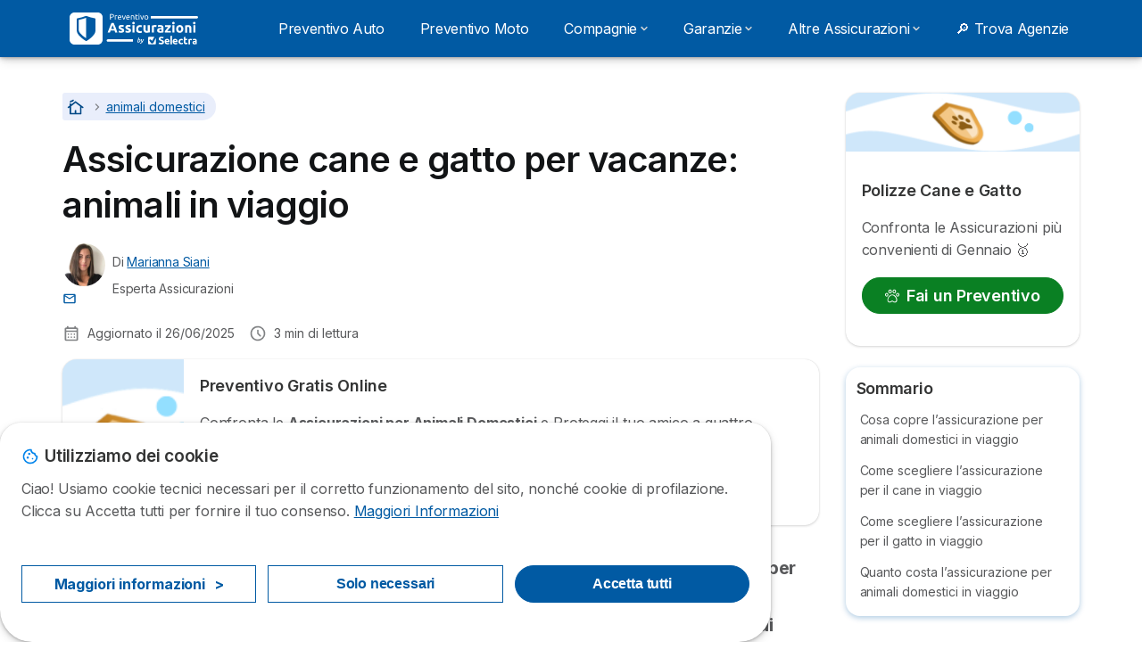

--- FILE ---
content_type: text/html; charset=UTF-8
request_url: https://preventivo-assicurazioni.it/animali-domestici/vacanze
body_size: 17404
content:

<!DOCTYPE html>
<html lang="it" dir="ltr" prefix="og: https://ogp.me/ns#">
  <head>
          <link rel="preconnect" href="https://fonts.gstatic.com" crossorigin>
      <link rel="preload" href="https://fonts.googleapis.com/css2?family=Inter:wght@400;600;700&display=swap" as="style" onload="this.onload=null;this.rel='stylesheet'">
    
    <meta charset="utf-8" />
<meta name="description" content="Scopri come funziona l’assicurazione cane e gatto per i viaggi: coperture disponibili, come scegliere la polizza giusta e quanto costa proteggerli in vacanza." />
<link rel="canonical" href="https://preventivo-assicurazioni.it/animali-domestici/vacanze" />
<meta property="og:site_name" content="Preventivo Assicurazioni" />
<meta property="og:type" content="article" />
<meta property="og:url" content="https://preventivo-assicurazioni.it/animali-domestici/vacanze" />
<meta property="og:title" content="Assicurazione cane e gatto per vacanze: animali in viaggio" />
<meta property="og:description" content="Scopri come funziona l’assicurazione cane e gatto per i viaggi: coperture disponibili, come scegliere la polizza giusta e quanto costa proteggerli in vacanza." />
<meta property="og:image" content="https://preventivo-assicurazioni.it/sites/preventivo-assicurazioni.it/files/2024-01/assicurazione-cane-e-gatto-per-le-vacanze.jpeg" />
<meta property="og:image" content="https://preventivo-assicurazioni.it/sites/preventivo-assicurazioni.it/files/2022-12/preventivo-assicurazioni-opengraph.jpg" />
<meta property="og:image:url" content="https://preventivo-assicurazioni.it/sites/preventivo-assicurazioni.it/files/2024-01/assicurazione-cane-e-gatto-per-le-vacanze.jpeg" />
<meta property="og:image:url" content="https://preventivo-assicurazioni.it/sites/preventivo-assicurazioni.it/files/2022-12/preventivo-assicurazioni-opengraph.jpg" />
<meta property="og:image:secure_url" content="https://preventivo-assicurazioni.it/sites/preventivo-assicurazioni.it/files/2024-01/assicurazione-cane-e-gatto-per-le-vacanze.jpeg" />
<meta property="og:image:secure_url" content="https://preventivo-assicurazioni.it/sites/preventivo-assicurazioni.it/files/2022-12/preventivo-assicurazioni-opengraph.jpg" />
<meta property="og:updated_time" content="2025-06-26T16:25:36+0200" />
<meta property="og:country_name" content="IT" />
<meta property="article:published_time" content="2024-01-09T13:01:09+0100" />
<meta name="twitter:card" content="summary_large_image" />
<meta name="twitter:label1" content="Autore:" />
<meta name="twitter:data1" content="Marianna Siani" />
<meta name="twitter:label2" content="Aggiornato:" />
<meta name="twitter:data2" content="Gio, 06/26/2025 - 16:25" />
<script type="application/ld+json">{
    "@context": "https://schema.org",
    "@type": "WebPage",
    "name": "Selectra",
    "reviewedBy": {
        "@type": "Person",
        "name": "Claudia Mustillo",
        "url": "https://preventivo-assicurazioni.it/team/claudia-mustillo",
        "image": {
            "@type": "ImageObject",
            "@url": "https://preventivo-assicurazioni.it/sites/preventivo-assicurazioni.it/files/styles/large/public/pictures/2024-10/claudia_mustillo.jpg?itok=BHl9yPDH",
            "height": 400,
            "width": 400
        },
        "description": "Laureata in Mass Media e Politica presso l'Universit\u00e0 di Bologna, come giornalista si \u00e8 occupata di temi di attualit\u00e0 con un focus particolare sui settori economici e assicurativi. Attualmente, \u00e8 responsabile di Preventivo-Assicurazioni.it, dove guida la strategia SEO ed editoriale, contribuendo a rendere pi\u00f9 accessibili e comprensibili le informazioni legate al mondo delle assicurazioni.",
        "jobTitle": "Giornalista, Esperta di Assicurazioni",
        "sameAs": "https://www.linkedin.comhttps://www.linkedin.com/in/claudia-mustillo-a10708130/"
    }
}</script>
<meta name="Generator" content="Drupal 10 (https://www.drupal.org)" />
<meta name="MobileOptimized" content="width" />
<meta name="HandheldFriendly" content="true" />
<meta name="viewport" content="width=device-width, initial-scale=1.0" />
<style>div#sliding-popup, div#sliding-popup .eu-cookie-withdraw-banner, .eu-cookie-withdraw-tab {background: #ffffff} div#sliding-popup.eu-cookie-withdraw-wrapper { background: transparent; } #sliding-popup h1, #sliding-popup h2, #sliding-popup h3, #sliding-popup p, #sliding-popup label, #sliding-popup div, .eu-cookie-compliance-more-button, .eu-cookie-compliance-secondary-button, .eu-cookie-withdraw-tab { color: #58595B;} .eu-cookie-withdraw-tab { border-color: #58595B;}</style>
<script type="application/ld+json">{
    "@context": "https://schema.org",
    "@graph": [
        {
            "@type": "Article",
            "headline": "Assicurazione cane e gatto per vacanze: animali in viaggio",
            "datePublished": "2024-01-09T13:01:09+0100",
            "dateModified": "2025-06-26T16:25:36+0200",
            "author": {
                "@type": "Person",
                "name": "Marianna Siani",
                "url": "https://preventivo-assicurazioni.it/"
            },
            "publisher": {
                "@type": "Organization",
                "name": "Selectra Italia Spa",
                "url": "https://preventivo-assicurazioni.it/",
                "sameAs": "https://www.linkedin.com/company/selectra"
            }
        }
    ]
}</script>
<script>var dc = document.cookie;if (dc.indexOf("cookie-agreed") !== -1) {var styles = "#sliding-popup {display: none;}", styleSheet = document.createElement("style");
  styleSheet.type = "text/css";styleSheet.innerText = styles;document.head.appendChild(styleSheet)};</script>
<meta name="robots" content="max-image-preview:large" />
<script type="application/ld+json">{
    "@context": "https://schema.org",
    "@type": "BreadcrumbList",
    "itemListElement": [
        {
            "@type": "ListItem",
            "position": 1,
            "name": "Torna alla Homepage",
            "item": "https://preventivo-assicurazioni.it/"
        },
        {
            "@type": "ListItem",
            "position": 2,
            "name": "animali domestici",
            "item": "https://preventivo-assicurazioni.it/animali-domestici"
        }
    ]
}</script>
<link rel="icon" href="/sites/preventivo-assicurazioni.it/files/preventivo-blue-fav-icon.svg" type="image/svg+xml" />

          <title>Assicurazione cane e gatto per vacanze: animali in viaggio</title>
        <link rel="stylesheet" media="all" href="/sites/preventivo-assicurazioni.it/files/css/css_IyxcqwYpOA0H37YPZaHMsi-5YtkezM2ViBhzfovpg5g.css?delta=0&amp;language=it&amp;theme=agrippa&amp;include=[base64]" />
<link rel="stylesheet" media="all" href="//cdnjs.cloudflare.com/ajax/libs/intl-tel-input/18.2.1/css/intlTelInput.css" defer />
<link rel="stylesheet" media="all" href="/sites/preventivo-assicurazioni.it/files/css/css_VkUB6x_HmTtfEdseSZoJxiJZoX8KGgGEjeEglJFnak8.css?delta=2&amp;language=it&amp;theme=agrippa&amp;include=[base64]" />
<link rel="stylesheet" media="all" href="/sites/preventivo-assicurazioni.it/files/css/css_vhffCqdDTxcQNe5L5WD4hejyK4rmk-CEVMHEGbzjBtI.css?delta=3&amp;language=it&amp;theme=agrippa&amp;include=[base64]" />
<link rel="stylesheet" media="all" href="/sites/preventivo-assicurazioni.it/files/css/css_RUbKVeOUgg6waHT530W4ZQLybzTvC8FZm7meYq2i7KI.css?delta=4&amp;language=it&amp;theme=agrippa&amp;include=[base64]" />


    <script>
      // Function to hide elements before page it's loaded
      function elementReady(selector) {
        return new Promise((resolve, reject) => {
          let el = document.querySelector(selector);
          if (el) {resolve(el);}
          new MutationObserver((mutationRecords, observer) => {
            // Query for elements matching the specified selector
            Array.from(document.querySelectorAll(selector)).forEach((element) => {
              resolve(element);
              //Once we have resolved we don't need the observer anymore.
              observer.disconnect();
            });
          })
            .observe(document.documentElement, {
              childList: true,
              subtree: true
            });
        });
      }

      // Hide .call-block--closed before page it's loaded
      elementReady('.call-block--closed').then((someWidget)=>{someWidget.style.setProperty('display', 'none', 'important');});

    </script>

    <script type="application/json" data-drupal-selector="drupal-settings-json">{"path":{"baseUrl":"\/","pathPrefix":"","currentPath":"node\/1301","currentPathIsAdmin":false,"isFront":false,"currentLanguage":"it"},"pluralDelimiter":"\u0003","suppressDeprecationErrors":true,"gtag":{"tagId":"","consentMode":false,"otherIds":[],"events":[],"additionalConfigInfo":[]},"ajaxPageState":{"libraries":"[base64]","theme":"agrippa","theme_token":null},"ajaxTrustedUrl":[],"gtm":{"tagId":null,"settings":{"data_layer":"dataLayer","include_classes":false,"allowlist_classes":"","blocklist_classes":"","include_environment":false,"environment_id":"","environment_token":""},"tagIds":["GTM-5VWGG6T"]},"model":{"new_layout":1,"country_list":["BE","BR","CO","FR","DE","IN","IT","MX","PE","PT","ES"]},"dinoElements":{"translations":{"easySubscriptionOnly":"Easy subscription only"}},"eu_cookie_compliance":{"cookie_policy_version":"1.0.0","popup_enabled":true,"popup_agreed_enabled":false,"popup_hide_agreed":false,"popup_clicking_confirmation":false,"popup_scrolling_confirmation":false,"popup_html_info":"\u003Cdiv\n\trole=\u0022alertdialog\u0022 aria-labelledby=\u0022dialogTitle\u0022\n  aria-describedby=\u0022dialogDesc\u0022  class=\u0022eu-cookie-compliance-banner eu-cookie-compliance-banner-info eu-cookie-compliance-banner--categories\u0022\u003E\n\n\t\t\u003Cdiv class=\u0022eu-cookie-compliance-close\u0022\u003E\n\t\t\u003Cbutton class=\u0022btn-close btn-close--md\u0022 type=\u0022button\u0022 aria-label=\u0022Close\u0022\u003E\n\t\t\t\u003Csvg class=\u0022icon icon--neutral eu-cookie-compliance-close-icon\u0022 aria-hidden=\u0022true\u0022\u003E\n\t\t\t\t\u003Cuse xlink:href=\u0022\/themes\/custom\/agrippa\/img\/sprite.svg#icon-cross-rounded\u0022\u003E\u003C\/use\u003E\n\t\t\t\u003C\/svg\u003E\n\t\t\u003C\/button\u003E\n\t\u003C\/div\u003E\n\n\t\u003Cdiv class=\u0022popup-content info eu-cookie-compliance-content\u0022\u003E\n\n    \u003Cdiv class=\u0022eu-cookie-compliance-content__banner-wrapper\u0022\u003E\n      \u003Cdiv class=\u0022cookie-top\u0022\u003E\n            \u003Cdiv id=\u0022dialogTitle\u0022 class=\u0022eu-cookie-compliance-content__title\u0022\u003E\n        \u003Csvg class=\u0022icon icon--secondary icon--left\u0022 aria-hidden=\u0022true\u0022\u003E\n          \u003Cuse xlink:href=\u0022\/themes\/custom\/agrippa\/img\/sprite.svg#icon-cookie\u0022\u003E\u003C\/use\u003E\n        \u003C\/svg\u003E\n        \u003Cspan class=\u0022eu-cookie-title\u0022\u003EUtilizziamo dei cookie\u003C\/span\u003E\n      \u003C\/div\u003E\n\n                  \u003C\/div\u003E\n\n                \u003Cdiv class=\u0022modal__holder\u0022\u003E\n            \u003Cdiv class=\u0022modal__dialog\u0022\u003E\n              \u003Cdiv class=\u0022cookie-categories modal modal--md\u0022 id=\u0022manage-cookies-modal\u0022\u003E\n                \u003Cdiv class=\u0022modal__header\u0022 id=\u0022content-area\u0022\u003E\n\n                                                                          \u003Cdiv id=\u0022manage-cookies-description\u0022\u003E\n                      \u003Cp id=\u0022dialogDesc\u0022 class=\u0022manage-cookies-description__text\u0022\u003E Ciao! Usiamo cookie tecnici necessari per il corretto funzionamento del sito, nonch\u00e9 cookie di profilazione. Clicca su Accetta tutti per fornire il tuo consenso. \u003C\/p\u003E\n                                              \u003Cbutton type=\u0022button\u0022 class=\u0022find-more-button\u0022\u003EMaggiori Informazioni\u003C\/button\u003E\n                                          \u003C\/div\u003E\n                                  \u003C\/div\u003E\n                \u003Cdiv id=\u0022eu-cookie-compliance-categories\u0022 class=\u0022eu-cookie-compliance-categories modal__body hidden\u0022\u003E\n                                      \u003Cdiv class=\u0022eu-cookie-compliance-category\u0022\u003E\n                      \u003Clabel for=\u0022cookie-category-technical\u0022 class=\u0022checkbox checkbox--disabled\u0022\u003E\n                        \u003Cinput class=\u0022checkbox__input\u0022 type=\u0022checkbox\u0022 name=\u0022\u0022 name=\u0022cookie-categories\u0022 id=\u0022cookie-category-technical\u0022 tabindex=\u0022-1\u0022 value=\u0022technical\u0022  checked   disabled \u003E\n\n                        \u003Cspan class=\u0022checkbox__shape\u0022  tabindex=\u0022-1\u0022 \u003E\u003C\/span\u003E\n                        \u003Cspan class=\u0022checkbox__label\u0022\u003E\n                          \u003Cstrong\u003E\n                            Cookie tecnici\n                          \u003C\/strong\u003E\n                        \u003C\/span\u003E\n                      \u003C\/label\u003E\n                                              \u003Cdiv class=\u0022eu-cookie-compliance-category-description\u0022\u003ENecessario per fornire le funzioni di base del sito web come la navigazione della pagina.\u003C\/div\u003E\n                                          \u003C\/div\u003E\n                                      \u003Cdiv class=\u0022eu-cookie-compliance-category\u0022\u003E\n                      \u003Clabel for=\u0022cookie-category-analytics\u0022 class=\u0022checkbox \u0022\u003E\n                        \u003Cinput class=\u0022checkbox__input\u0022 type=\u0022checkbox\u0022 name=\u0022\u0022 name=\u0022cookie-categories\u0022 id=\u0022cookie-category-analytics\u0022 tabindex=\u0022-1\u0022 value=\u0022analytics\u0022  checked  \u003E\n\n                        \u003Cspan class=\u0022checkbox__shape\u0022 \u003E\u003C\/span\u003E\n                        \u003Cspan class=\u0022checkbox__label\u0022\u003E\n                          \u003Cstrong\u003E\n                            Cookie analitici\n                          \u003C\/strong\u003E\n                        \u003C\/span\u003E\n                      \u003C\/label\u003E\n                                              \u003Cdiv class=\u0022eu-cookie-compliance-category-description\u0022\u003EQuesti cookie ci permettono di studiare come gli utenti navigano sul sito. Raccogliamo solo dati anonimi.\u003C\/div\u003E\n                                          \u003C\/div\u003E\n                                      \u003Cdiv class=\u0022eu-cookie-compliance-category\u0022\u003E\n                      \u003Clabel for=\u0022cookie-category-marketing\u0022 class=\u0022checkbox \u0022\u003E\n                        \u003Cinput class=\u0022checkbox__input\u0022 type=\u0022checkbox\u0022 name=\u0022\u0022 name=\u0022cookie-categories\u0022 id=\u0022cookie-category-marketing\u0022 tabindex=\u0022-1\u0022 value=\u0022marketing\u0022  \u003E\n\n                        \u003Cspan class=\u0022checkbox__shape\u0022 \u003E\u003C\/span\u003E\n                        \u003Cspan class=\u0022checkbox__label\u0022\u003E\n                          \u003Cstrong\u003E\n                            Cookie Marketing\n                          \u003C\/strong\u003E\n                        \u003C\/span\u003E\n                      \u003C\/label\u003E\n                                              \u003Cdiv class=\u0022eu-cookie-compliance-category-description\u0022\u003ECookie utilizzati per scopi di marketing e pubblicit\u00e0\u003C\/div\u003E\n                                          \u003C\/div\u003E\n                  \n                                      \u003Cbutton type=\u0022button\u0022 class=\u0022eu-cookie-compliance-save-preferences-button btn btn--sm btn btn--pill btn--md btn--secondary save-preferences\u0022 data-dismiss=\u0022modal\u0022\u003E\n                      Salva\n                    \u003C\/button\u003E\n                                  \u003C\/div\u003E\n                \u003Cdiv class=\u0022modal__footer\u0022\u003E\n                      \u003Cdiv id=\u0022popup-buttons\u0022 class=\u0022eu-cookie-compliance-buttons eu-cookie-compliance-has-categories\u0022\u003E\n                      \n                                              \u003Cbutton class=\u0022cookie-personalization btn btn--pill btn--md  btn--tertiary\u0022\u003EMaggiori informazioni \u003Cspan\u003E\u003E\u003C\/span\u003E\u003C\/button\u003E\n                      \n                                              \u003Cbutton type=\u0022button\u0022 class=\u0022eu-cookie-compliance-save-preferences-button btn btn--sm btn btn--pill btn--md  btn--tertiary\u0022 data-dismiss=\u0022modal\u0022\u003E\n                          Solo necessari\n                        \u003C\/button\u003E\n                      \n                                                                                          \u003Cbutton type=\u0022button\u0022 class=\u0022agree-button eu-cookie-compliance-default-button btn btn--pill btn--md btn--secondary\u0022\u003E\n                        Accetta tutti\n                      \u003C\/button\u003E\n                                              \u003Cbutton type=\u0022button\u0022 class=\u0022eu-cookie-withdraw-button visually-hidden\u0022\u003EWithdraw consent\u003C\/button\u003E\n                                          \u003C\/div\u003E\n                \u003C\/div\u003E\n              \u003C\/div\u003E\n            \u003C\/div\u003E\n          \u003C\/div\u003E\n        \n    \u003C\/div\u003E\n\n\n\t\u003C\/div\u003E\n\u003C\/div\u003E","use_mobile_message":false,"mobile_popup_html_info":"\u003Cdiv\n\trole=\u0022alertdialog\u0022 aria-labelledby=\u0022dialogTitle\u0022\n  aria-describedby=\u0022dialogDesc\u0022  class=\u0022eu-cookie-compliance-banner eu-cookie-compliance-banner-info eu-cookie-compliance-banner--categories\u0022\u003E\n\n\t\t\u003Cdiv class=\u0022eu-cookie-compliance-close\u0022\u003E\n\t\t\u003Cbutton class=\u0022btn-close btn-close--md\u0022 type=\u0022button\u0022 aria-label=\u0022Close\u0022\u003E\n\t\t\t\u003Csvg class=\u0022icon icon--neutral eu-cookie-compliance-close-icon\u0022 aria-hidden=\u0022true\u0022\u003E\n\t\t\t\t\u003Cuse xlink:href=\u0022\/themes\/custom\/agrippa\/img\/sprite.svg#icon-cross-rounded\u0022\u003E\u003C\/use\u003E\n\t\t\t\u003C\/svg\u003E\n\t\t\u003C\/button\u003E\n\t\u003C\/div\u003E\n\n\t\u003Cdiv class=\u0022popup-content info eu-cookie-compliance-content\u0022\u003E\n\n    \u003Cdiv class=\u0022eu-cookie-compliance-content__banner-wrapper\u0022\u003E\n      \u003Cdiv class=\u0022cookie-top\u0022\u003E\n            \u003Cdiv id=\u0022dialogTitle\u0022 class=\u0022eu-cookie-compliance-content__title\u0022\u003E\n        \u003Csvg class=\u0022icon icon--secondary icon--left\u0022 aria-hidden=\u0022true\u0022\u003E\n          \u003Cuse xlink:href=\u0022\/themes\/custom\/agrippa\/img\/sprite.svg#icon-cookie\u0022\u003E\u003C\/use\u003E\n        \u003C\/svg\u003E\n        \u003Cspan class=\u0022eu-cookie-title\u0022\u003E\u003C\/span\u003E\n      \u003C\/div\u003E\n\n                  \u003C\/div\u003E\n\n                \u003Cdiv class=\u0022modal__holder\u0022\u003E\n            \u003Cdiv class=\u0022modal__dialog\u0022\u003E\n              \u003Cdiv class=\u0022cookie-categories modal modal--md\u0022 id=\u0022manage-cookies-modal\u0022\u003E\n                \u003Cdiv class=\u0022modal__header\u0022 id=\u0022content-area\u0022\u003E\n\n                                                                          \u003Cdiv id=\u0022manage-cookies-description\u0022\u003E\n                      \u003Cp id=\u0022dialogDesc\u0022 class=\u0022manage-cookies-description__text\u0022\u003E Ciao! Usiamo cookie tecnici necessari per il corretto funzionamento del sito, nonch\u00e9 cookie di profilazione. Clicca su Accetta tutti per fornire il tuo consenso. \u003C\/p\u003E\n                                              \u003Cbutton type=\u0022button\u0022 class=\u0022find-more-button\u0022\u003EMaggiori Informazioni\u003C\/button\u003E\n                                          \u003C\/div\u003E\n                                  \u003C\/div\u003E\n                \u003Cdiv id=\u0022eu-cookie-compliance-categories\u0022 class=\u0022eu-cookie-compliance-categories modal__body hidden\u0022\u003E\n                                      \u003Cdiv class=\u0022eu-cookie-compliance-category\u0022\u003E\n                      \u003Clabel for=\u0022cookie-category-technical\u0022 class=\u0022checkbox checkbox--disabled\u0022\u003E\n                        \u003Cinput class=\u0022checkbox__input\u0022 type=\u0022checkbox\u0022 name=\u0022\u0022 name=\u0022cookie-categories\u0022 id=\u0022cookie-category-technical\u0022 tabindex=\u0022-1\u0022 value=\u0022technical\u0022  checked   disabled \u003E\n\n                        \u003Cspan class=\u0022checkbox__shape\u0022  tabindex=\u0022-1\u0022 \u003E\u003C\/span\u003E\n                        \u003Cspan class=\u0022checkbox__label\u0022\u003E\n                          \u003Cstrong\u003E\n                            Cookie tecnici\n                          \u003C\/strong\u003E\n                        \u003C\/span\u003E\n                      \u003C\/label\u003E\n                                              \u003Cdiv class=\u0022eu-cookie-compliance-category-description\u0022\u003ENecessario per fornire le funzioni di base del sito web come la navigazione della pagina.\u003C\/div\u003E\n                                          \u003C\/div\u003E\n                                      \u003Cdiv class=\u0022eu-cookie-compliance-category\u0022\u003E\n                      \u003Clabel for=\u0022cookie-category-analytics\u0022 class=\u0022checkbox \u0022\u003E\n                        \u003Cinput class=\u0022checkbox__input\u0022 type=\u0022checkbox\u0022 name=\u0022\u0022 name=\u0022cookie-categories\u0022 id=\u0022cookie-category-analytics\u0022 tabindex=\u0022-1\u0022 value=\u0022analytics\u0022  checked  \u003E\n\n                        \u003Cspan class=\u0022checkbox__shape\u0022 \u003E\u003C\/span\u003E\n                        \u003Cspan class=\u0022checkbox__label\u0022\u003E\n                          \u003Cstrong\u003E\n                            Cookie analitici\n                          \u003C\/strong\u003E\n                        \u003C\/span\u003E\n                      \u003C\/label\u003E\n                                              \u003Cdiv class=\u0022eu-cookie-compliance-category-description\u0022\u003EQuesti cookie ci permettono di studiare come gli utenti navigano sul sito. Raccogliamo solo dati anonimi.\u003C\/div\u003E\n                                          \u003C\/div\u003E\n                                      \u003Cdiv class=\u0022eu-cookie-compliance-category\u0022\u003E\n                      \u003Clabel for=\u0022cookie-category-marketing\u0022 class=\u0022checkbox \u0022\u003E\n                        \u003Cinput class=\u0022checkbox__input\u0022 type=\u0022checkbox\u0022 name=\u0022\u0022 name=\u0022cookie-categories\u0022 id=\u0022cookie-category-marketing\u0022 tabindex=\u0022-1\u0022 value=\u0022marketing\u0022  \u003E\n\n                        \u003Cspan class=\u0022checkbox__shape\u0022 \u003E\u003C\/span\u003E\n                        \u003Cspan class=\u0022checkbox__label\u0022\u003E\n                          \u003Cstrong\u003E\n                            Cookie Marketing\n                          \u003C\/strong\u003E\n                        \u003C\/span\u003E\n                      \u003C\/label\u003E\n                                              \u003Cdiv class=\u0022eu-cookie-compliance-category-description\u0022\u003ECookie utilizzati per scopi di marketing e pubblicit\u00e0\u003C\/div\u003E\n                                          \u003C\/div\u003E\n                  \n                                      \u003Cbutton type=\u0022button\u0022 class=\u0022eu-cookie-compliance-save-preferences-button btn btn--sm btn btn--pill btn--md btn--secondary save-preferences\u0022 data-dismiss=\u0022modal\u0022\u003E\n                      Salva\n                    \u003C\/button\u003E\n                                  \u003C\/div\u003E\n                \u003Cdiv class=\u0022modal__footer\u0022\u003E\n                      \u003Cdiv id=\u0022popup-buttons\u0022 class=\u0022eu-cookie-compliance-buttons eu-cookie-compliance-has-categories\u0022\u003E\n                      \n                                              \u003Cbutton class=\u0022cookie-personalization btn btn--pill btn--md  btn--tertiary\u0022\u003EMaggiori informazioni \u003Cspan\u003E\u003E\u003C\/span\u003E\u003C\/button\u003E\n                      \n                                              \u003Cbutton type=\u0022button\u0022 class=\u0022eu-cookie-compliance-save-preferences-button btn btn--sm btn btn--pill btn--md  btn--tertiary\u0022 data-dismiss=\u0022modal\u0022\u003E\n                          Solo necessari\n                        \u003C\/button\u003E\n                      \n                                                                                          \u003Cbutton type=\u0022button\u0022 class=\u0022agree-button eu-cookie-compliance-default-button btn btn--pill btn--md btn--secondary\u0022\u003E\n                        Accetta tutti\n                      \u003C\/button\u003E\n                                              \u003Cbutton type=\u0022button\u0022 class=\u0022eu-cookie-withdraw-button visually-hidden\u0022\u003EWithdraw consent\u003C\/button\u003E\n                                          \u003C\/div\u003E\n                \u003C\/div\u003E\n              \u003C\/div\u003E\n            \u003C\/div\u003E\n          \u003C\/div\u003E\n        \n    \u003C\/div\u003E\n\n\n\t\u003C\/div\u003E\n\u003C\/div\u003E","mobile_breakpoint":768,"popup_html_agreed":false,"popup_use_bare_css":false,"popup_height":102,"popup_width":"100%","popup_delay":1000,"popup_link":"https:\/\/preventivo-assicurazioni.it\/note-legali","popup_link_new_window":true,"popup_position":false,"fixed_top_position":false,"popup_language":"it","store_consent":false,"better_support_for_screen_readers":false,"cookie_name":"","reload_page":false,"domain":"","domain_all_sites":false,"popup_eu_only":false,"popup_eu_only_js":false,"cookie_lifetime":390,"cookie_session":0,"set_cookie_session_zero_on_disagree":0,"disagree_do_not_show_popup":false,"method":"categories","automatic_cookies_removal":true,"allowed_cookies":"technical:selectraRgpdAutoAcceptCookies\r\nanalytics:_ga\r\nanalytics:_gid\r\nanalytics:_gcl_au","withdraw_markup":"\u003Cbutton type=\u0022button\u0022 class=\u0022eu-cookie-withdraw-tab\u0022\u003EPrivacy settings\u003C\/button\u003E\n\u003Cdiv aria-labelledby=\u0022popup-text\u0022 class=\u0022eu-cookie-withdraw-banner\u0022\u003E\n  \u003Cdiv class=\u0022popup-content info eu-cookie-compliance-content\u0022\u003E\n    \u003Cdiv id=\u0022popup-text\u0022 class=\u0022eu-cookie-compliance-message\u0022 role=\u0022document\u0022\u003E\n      \u003Ch2\u003EIn questo sito utilizziamo i cookie per migliorare la tua esperienza utente\u003C\/h2\u003E\u003Cp\u003EHai dato il tuo consenso all\u0027uso dei cookie.\u003C\/p\u003E\n    \u003C\/div\u003E\n    \u003Cdiv id=\u0022popup-buttons\u0022 class=\u0022eu-cookie-compliance-buttons\u0022\u003E\n      \u003Cbutton type=\u0022button\u0022 class=\u0022eu-cookie-withdraw-button \u0022\u003EWithdraw consent\u003C\/button\u003E\n    \u003C\/div\u003E\n  \u003C\/div\u003E\n\u003C\/div\u003E","withdraw_enabled":false,"reload_options":0,"reload_routes_list":"","withdraw_button_on_info_popup":false,"cookie_categories":["technical","analytics","marketing"],"cookie_categories_details":{"technical":{"uuid":"133f4ccf-947d-494e-bbe4-f2c85fb6da7d","langcode":"it","status":true,"dependencies":[],"_core":{"default_config_hash":"gXV5U-ZX3twBoJ63q5ixkXGs3hRx-iHa0Q2PCsINcFU"},"id":"technical","label":"Cookie tecnici","description":"Necessario per fornire le funzioni di base del sito web come la navigazione della pagina.","checkbox_default_state":"required","weight":-9},"analytics":{"uuid":"5bf40aca-1e04-4759-929b-65a5422e8e48","langcode":"it","status":true,"dependencies":[],"_core":{"default_config_hash":"Ppr4ObHh0Me1kYxDDoWuP8_LYN2ElSMZR6XHgp4ZYVo"},"id":"analytics","label":"Cookie analitici","description":"Questi cookie ci permettono di studiare come gli utenti navigano sul sito. Raccogliamo solo dati anonimi.","checkbox_default_state":"checked","weight":-8},"marketing":{"uuid":"84e036f2-7a9e-4b2a-849a-a565acbc86b1","langcode":"it","status":true,"dependencies":[],"_core":{"default_config_hash":"tGOGAtZycObYMRXFXjJNdyI1Yo8MPsR6I037ugYMWTY"},"id":"marketing","label":"Cookie Marketing","description":"Cookie utilizzati per scopi di marketing e pubblicit\u00e0","checkbox_default_state":"unchecked","weight":-7}},"enable_save_preferences_button":true,"cookie_value_disagreed":"0","cookie_value_agreed_show_thank_you":"1","cookie_value_agreed":"2","containing_element":"body","settings_tab_enabled":false,"olivero_primary_button_classes":"","olivero_secondary_button_classes":"","close_button_action":"close_banner","open_by_default":true,"modules_allow_popup":true,"hide_the_banner":false,"geoip_match":true,"unverified_scripts":[]},"selectra_rgpd_v2":{"autoAcceptCookies":0},"themePath":"themes\/custom\/agrippa","activeThemePath":"themes\/custom\/agrippa","user":{"uid":0,"permissionsHash":"c85df32eb05ea8e25c3aa0c8a10670b76eafe34dbb05724338eecbfae9a1192e"}}</script>
<script src="/sites/preventivo-assicurazioni.it/files/js/js_46m9f5cPe4slwvRLad9vHehGtYtPQdgRgtKwqdw5Z78.js?scope=header&amp;delta=0&amp;language=it&amp;theme=agrippa&amp;include=[base64]"></script>
<script src="/modules/contrib/google_tag/js/gtag.js?t9656x"></script>
<script src="/modules/contrib/google_tag/js/gtm.js?t9656x"></script>
<script src="/sites/preventivo-assicurazioni.it/files/js/js_XrwZcobMqcnrbkj7sjLnmBeb1FZLZeWkVWtJtaJV9jI.js?scope=header&amp;delta=3&amp;language=it&amp;theme=agrippa&amp;include=[base64]"></script>

        <meta name="viewport" content="width=device-width, initial-scale=1, maximum-scale=1, shrink-to-fit=no">
  </head>
  <body >

        
    <noscript><iframe src="https://www.googletagmanager.com/ns.html?id=GTM-5VWGG6T"
                  height="0" width="0" style="display:none;visibility:hidden"></iframe></noscript>

      <div class="dialog-off-canvas-main-canvas" data-off-canvas-main-canvas>
    

   
    

<div id="page-wrapper">
    <div id="page" class="titles--left">
          <header class="menu" role="banner" aria-label="Site header">
        
      
  
  <div class="menu-bar ">
        <div class="menu-bar__holder new">
      <div id="block-sitebranding" class="new menu-logo__wrapper">
            <a href="/" rel="home" class="menu-logo" aria-label="Logo Selectra">
        <img src="/sites/preventivo-assicurazioni.it/files/preventivo-white-logo.svg" alt="Selectra" class="menu-logo__img"/>
      </a>
        
  </div>




  <button class="menu-btn new" type="button" aria-label="Open menu">
    <span class="menu-btn__closed">
      <svg class="u-display--xl-none" width="24" height="24" viewBox="0 0 24 24" fill="none" xmlns="http://www.w3.org/2000/svg">
        <mask id="mask0_5251_30318" style="mask-type:alpha" maskUnits="userSpaceOnUse" x="0" y="0" width="24" height="24">
          <rect width="24" height="24" fill="#D9D9D9"/>
        </mask>
        <g mask="url(#mask0_5251_30318)">
          <path d="M4 18C3.71667 18 3.47917 17.9042 3.2875 17.7125C3.09583 17.5208 3 17.2833 3 17C3 16.7167 3.09583 16.4792 3.2875 16.2875C3.47917 16.0958 3.71667 16 4 16H20C20.2833 16 20.5208 16.0958 20.7125 16.2875C20.9042 16.4792 21 16.7167 21 17C21 17.2833 20.9042 17.5208 20.7125 17.7125C20.5208 17.9042 20.2833 18 20 18H4ZM4 13C3.71667 13 3.47917 12.9042 3.2875 12.7125C3.09583 12.5208 3 12.2833 3 12C3 11.7167 3.09583 11.4792 3.2875 11.2875C3.47917 11.0958 3.71667 11 4 11H20C20.2833 11 20.5208 11.0958 20.7125 11.2875C20.9042 11.4792 21 11.7167 21 12C21 12.2833 20.9042 12.5208 20.7125 12.7125C20.5208 12.9042 20.2833 13 20 13H4ZM4 8C3.71667 8 3.47917 7.90417 3.2875 7.7125C3.09583 7.52083 3 7.28333 3 7C3 6.71667 3.09583 6.47917 3.2875 6.2875C3.47917 6.09583 3.71667 6 4 6H20C20.2833 6 20.5208 6.09583 20.7125 6.2875C20.9042 6.47917 21 6.71667 21 7C21 7.28333 20.9042 7.52083 20.7125 7.7125C20.5208 7.90417 20.2833 8 20 8H4Z" fill="white"/>
        </g>
      </svg>
    </span>
    <span class="menu-btn__open">
      <svg class="icon icon--20 menu-btn__icon" aria-hidden="true">
        <use xlink:href="/themes/custom/agrippa/img/sprite.svg#icon-cross"></use>
      </svg>
    </span>
  </button>

  <nav class="menu-content">
    
            <div class="menu-category">
                  <a href="/auto" class="menu-label">Preventivo Auto</a>
        
                      </div>
          <div class="menu-category">
                  <a href="/moto" class="menu-label">Preventivo Moto</a>
        
                      </div>
          <div class="menu-category">
                              <a href="/compagnie-assicurative" class="menu-label menu-label__sub--link">Compagnie<svg class="icon icon--12 menu-label__trigger" aria-hidden="true">
                <use xlink:href="/themes/custom/agrippa/img/sprite.svg#icon-chevron-right"></use>
              </svg>
            </a>
                  
                                    <div class="menu-sub-category menu-sub-category--3-cols">
                          <ul class="menu-list">
                <li class="menu-list__label">Compagnie Tradizionali</li>
                                                                      <li class="menu-list__item">
                      <a class="menu-list__link" href="/compagnie-assicurative/generali">Generali Italia</a>
                    </li>
                                      <li class="menu-list__item">
                      <a class="menu-list__link" href="/compagnie-assicurative/hdi">HDI Assicurazioni</a>
                    </li>
                                      <li class="menu-list__item">
                      <a class="menu-list__link" href="/compagnie-assicurative/poste-assicura">Poste Assicura</a>
                    </li>
                                      <li class="menu-list__item">
                      <a class="menu-list__link" href="/compagnie-assicurative/sara">Sara Assicurazioni</a>
                    </li>
                                      <li class="menu-list__item">
                      <a class="menu-list__link" href="/compagnie-assicurative/unipolsai">UnipolSai</a>
                    </li>
                                      <li class="menu-list__item">
                      <a class="menu-list__link" href="/compagnie-assicurative/vittoria">Vittoria Assicurazioni</a>
                    </li>
                                                </ul>
                          <ul class="menu-list">
                <li class="menu-list__label">Compagnie Online</li>
                                                                      <li class="menu-list__item">
                      <a class="menu-list__link" href="/compagnie-assicurative/allianz-direct">Allianz Direct</a>
                    </li>
                                      <li class="menu-list__item">
                      <a class="menu-list__link" href="/compagnie-assicurative/conte">ConTe Assicurazioni</a>
                    </li>
                                      <li class="menu-list__item">
                      <a class="menu-list__link" href="/compagnie-assicurative/genertel">Genertel</a>
                    </li>
                                      <li class="menu-list__item">
                      <a class="menu-list__link" href="/compagnie-assicurative/linear">Linear</a>
                    </li>
                                      <li class="menu-list__item">
                      <a class="menu-list__link" href="/compagnie-assicurative/prima">Prima Assicurazioni</a>
                    </li>
                                      <li class="menu-list__item">
                      <a class="menu-list__link" href="/compagnie-assicurative/quixa">Quixa</a>
                    </li>
                                                </ul>
                          <ul class="menu-list">
                <li class="menu-list__label">Agenzie Assicurative</li>
                                                                      <li class="menu-list__item">
                      <a class="menu-list__link" href="/agenzie-assicurative/lazio/roma">Assicurazioni a Roma</a>
                    </li>
                                      <li class="menu-list__item">
                      <a class="menu-list__link" href="/agenzie-assicurative/lombardia/milano">Assicurazioni a Milano</a>
                    </li>
                                      <li class="menu-list__item">
                      <a class="menu-list__link" href="/agenzie-assicurative/campania/napoli">Assicurazioni a Napoli</a>
                    </li>
                                      <li class="menu-list__item">
                      <a class="menu-list__link" href="/agenzie-assicurative/piemonte/torino">Assicurazioni a Torino</a>
                    </li>
                                      <li class="menu-list__item">
                      <a class="menu-list__link" href="/agenzie-assicurative/sicilia/palermo">Assicurazioni a Palermo</a>
                    </li>
                                      <li class="menu-list__item">
                      <a class="menu-list__link" href="/agenzie-assicurative/liguria/genova">Assicurazioni a Genova</a>
                    </li>
                                                </ul>
            
                                      <div class="menu-help">
                <svg class="icon icon--24" aria-hidden="true">
                  <use xlink:href="/themes/custom/agrippa/img/sprite.svg#icon-circle-info-filled"></use>
                </svg>
                <p class="menu-help__title">Confronta più Compagnie</p>
                <svg class="icon icon--24" aria-hidden="true">
                  <use xlink:href="/themes/custom/agrippa/img/sprite.svg#icon-circle-info-filled"></use>
                </svg>
                <a class="menu-help__phone u-anim--shake" href="/">Fai un Preventivo</a>
                <p class="menu-help__info"></p>
              </div>
                      </div>
              </div>
          <div class="menu-category">
                              <a href="/garanzie" class="menu-label menu-label__sub--link">Garanzie<svg class="icon icon--12 menu-label__trigger" aria-hidden="true">
                <use xlink:href="/themes/custom/agrippa/img/sprite.svg#icon-chevron-right"></use>
              </svg>
            </a>
                  
                                    <div class="menu-sub-category menu-sub-category--3-cols">
                          <ul class="menu-list">
                <li class="menu-list__label">Garanzie più Richieste</li>
                                                                      <li class="menu-list__item">
                      <a class="menu-list__link" href="/garanzie/assistenza-stradale">Assistenza Stradale</a>
                    </li>
                                      <li class="menu-list__item">
                      <a class="menu-list__link" href="/garanzie/atti-vandalici">Atti Vandalici</a>
                    </li>
                                      <li class="menu-list__item">
                      <a class="menu-list__link" href="/garanzie/cristalli">Cristalli</a>
                    </li>
                                      <li class="menu-list__item">
                      <a class="menu-list__link" href="/garanzie/furto-incendio">Furto e Incendio</a>
                    </li>
                                      <li class="menu-list__item">
                      <a class="menu-list__link" href="/garanzie/kasko">Assicurazione Kasko</a>
                    </li>
                                      <li class="menu-list__item">
                      <a class="menu-list__link" href="/garanzie/tutela-legale">Tutela Legale</a>
                    </li>
                                                </ul>
                          <ul class="menu-list">
                <li class="menu-list__label">Altre Garanzie Opzionali</li>
                                                                      <li class="menu-list__item">
                      <a class="menu-list__link" href="/garanzie/eventi-atmosferici">Eventi Atmosferici</a>
                    </li>
                                      <li class="menu-list__item">
                      <a class="menu-list__link" href="/garanzie/mini-kasko-collisione">Mini Kasko</a>
                    </li>
                                      <li class="menu-list__item">
                      <a class="menu-list__link" href="/garanzie/bonus-protetto">Bonus Protetto</a>
                    </li>
                                      <li class="menu-list__item">
                      <a class="menu-list__link" href="/garanzie/infortuni-conducente">Infortuni Conducente</a>
                    </li>
                                      <li class="menu-list__item">
                      <a class="menu-list__link" href="/garanzie/rinuncia-alla-rivalsa">Rinuncia alla Rivalsa</a>
                    </li>
                                      <li class="menu-list__item">
                      <a class="menu-list__link" href="/garanzie/scatola-nera">Scatola Nera</a>
                    </li>
                                                </ul>
                          <ul class="menu-list">
                <li class="menu-list__label">Come Funziona</li>
                                                                      <li class="menu-list__item">
                      <a class="menu-list__link" href="/guida/assicurazione-auto-scaduta">Assicurazione Auto Scaduta</a>
                    </li>
                                      <li class="menu-list__item">
                      <a class="menu-list__link" href="/guida/assicurazione-a-rate">Assicurazione Auto a Rate</a>
                    </li>
                                      <li class="menu-list__item">
                      <a class="menu-list__link" href="/guida/classe-di-merito">Classe di Merito</a>
                    </li>
                                      <li class="menu-list__item">
                      <a class="menu-list__link" href="/guida/bonus-malus">Bonus Malus</a>
                    </li>
                                      <li class="menu-list__item">
                      <a class="menu-list__link" href="/guida/legge-bersani">Legge Bersani</a>
                    </li>
                                      <li class="menu-list__item">
                      <a class="menu-list__link" href="/guida/cambiare-compagnia-assicurativa">Cambio Assicurazione Auto</a>
                    </li>
                                                </ul>
            
                                      <div class="menu-help">
                <svg class="icon icon--24" aria-hidden="true">
                  <use xlink:href="/themes/custom/agrippa/img/sprite.svg#icon-circle-info-filled"></use>
                </svg>
                <p class="menu-help__title">Confronta le Assicurazioni Auto</p>
                <svg class="icon icon--24" aria-hidden="true">
                  <use xlink:href="/themes/custom/agrippa/img/sprite.svg#icon-circle-info-filled"></use>
                </svg>
                <a class="menu-help__phone u-anim--shake" href="/">Fai un Preventivo</a>
                <p class="menu-help__info"></p>
              </div>
                      </div>
              </div>
          <div class="menu-category">
                              <div class="menu-label">Altre Assicurazioni<svg class="icon icon--12 menu-label__trigger" aria-hidden="true">
                <use xlink:href="/themes/custom/agrippa/img/sprite.svg#icon-chevron-right"></use>
              </svg>
            </div>
                  
                                    <div class="menu-sub-category menu-sub-category--3-cols">
                          <ul class="menu-list">
                <li class="menu-list__label">✈️ Polizze Viaggio</li>
                                                                      <li class="menu-list__item">
                      <a class="menu-list__link" href="/viaggio">Assicurazione Viaggio</a>
                    </li>
                                      <li class="menu-list__item">
                      <a class="menu-list__link" href="/viaggio/sanitaria">Assicurazione Sanitaria Viaggio</a>
                    </li>
                                      <li class="menu-list__item">
                      <a class="menu-list__link" href="/viaggio/annullamento">Polizza Annullamento Viaggio</a>
                    </li>
                                      <li class="menu-list__item">
                      <a class="menu-list__link" href="/compagnie-assicurative/columbus">Columbus Assicurazioni</a>
                    </li>
                                      <li class="menu-list__item">
                      <a class="menu-list__link" href="/compagnie-assicurative/coverwise">Coverwise</a>
                    </li>
                                                </ul>
                          <ul class="menu-list">
                <li class="menu-list__label">🩺 Polizza Vita e Casa</li>
                                                                      <li class="menu-list__item">
                      <a class="menu-list__link" href="/vita">Assicurazione Vita</a>
                    </li>
                                      <li class="menu-list__item">
                      <a class="menu-list__link" href="/vita/caso-morte">Assicurazione Vita Caso Morte</a>
                    </li>
                                      <li class="menu-list__item">
                      <a class="menu-list__link" href="/casa">Assicurazione Casa</a>
                    </li>
                                      <li class="menu-list__item">
                      <a class="menu-list__link" href="/casa/mutuo">Assicurazione Mutuo Casa</a>
                    </li>
                                      <li class="menu-list__item">
                      <a class="menu-list__link" href="/casa/eventi-atmosferici">Polizza Casa Eventi Atmosferici</a>
                    </li>
                                                </ul>
                          <ul class="menu-list">
                <li class="menu-list__label">🐾 Animali Domestici</li>
                                                                      <li class="menu-list__item">
                      <a class="menu-list__link" href="/animali-domestici">Assicurazione Cane</a>
                    </li>
                                      <li class="menu-list__item">
                      <a class="menu-list__link" href="/animali-domestici">Assicurazione Gatto</a>
                    </li>
                                      <li class="menu-list__item">
                      <a class="menu-list__link" href="/animali-domestici/spese-veterinarie">Assicurazione Spese Veterinarie</a>
                    </li>
                                      <li class="menu-list__item">
                      <a class="menu-list__link" href="/compagnie-assicurative/conte-cane-gatto">ConTe Cane-Gatto</a>
                    </li>
                                      <li class="menu-list__item">
                      <a class="menu-list__link" href="/compagnie-assicurative/santevet">Santévet</a>
                    </li>
                                                </ul>
            
                                  </div>
              </div>
          <div class="menu-category">
                  <a href="/agenzie-assicurative" class="menu-label">🔎 Trova Agenzie</a>
        
                      </div>
      

      
    
</nav>


    </div>
  </div>

    <header id="ac-menu">
    <div class="ac-menu">
                    <div class="ac-menu-bar ac-menu-bar--call u-display--none u-display--md-block">
          <div class="container ac-menu-bar__container">
            <!-- Logo-->
            <a class="ac-menu-bar__logo" href="/">
              <span><object class="ac-menu-bar__logo-image" alt="Selectra Italia S.r.l." aria-label="1" data="/sites/preventivo-assicurazioni.it/files/preventivo-white-logo.svg" type="image/svg+xml"></object></span>
            </a>
            <!-- Message + Call number-->
            <div class="ac-menu-bar__message">
                              <p>Confronta gratis le Assicurazioni per Animali Domestici</p>
              
                                          
                            
                              <a href="/animali-domestici" title="Preventivo Assicurazione Cane e Gatto" rel="noopener" target="_blank" class="btn btn--white btn--big-text btn--sm u-display--none u-display--md-inline-flex">
                  <svg class="icon icon--left" aria-hidden="true"><use xlink:href="/themes/custom/agrippa/img/sprite.svg#icon-arrow-curved-right"></use></svg>
                  Fai un Preventivo
                </a>
              
                                        </div>
          </div>
        </div>
      
            <a class="ac-menu__btn-to-top" href="#ac-menu" role="button" title="To-top" data-scroll="43">
        <svg class="icon icon--16 icon--white">
          <use xlink:href="/themes/custom/agrippa/img/sprite.svg#icon-arrow-up"></use>
        </svg>
      </a>
    </div>
  </header>

      </header>
    
    
        
        
    <div class="container">
      <div class="row">
              <main class="main col-lg-9 col-xs-12 ">
                      <div>
    
<div id="block-breadcrumbs">
  
    
          
  <nav class=" breadcrumb--wrapper" id="breadcrumb--wrapper" aria-label="breadcrumb" >
    <ol class="breadcrumb pill" itemscope itemtype="http://schema.org/BreadcrumbList">

        
            
                                    <li class="breadcrumb__item breadcrumb__home-item" itemscope itemprop="itemListElement" itemtype="http://schema.org/ListItem">
                        <a class="breadcrumb__home" href="/" title="Torna alla Homepage" aria-label="Torna alla Homepage" itemprop="item">
                                                        <svg class="icon icon--20 icon--secondary" aria-hidden="true">
                              <use xlink:href="/themes/custom/agrippa/img/sprite.svg#icon-cottage"></use>
                            </svg>
                            <span class="u-sr-only" itemprop="name">Torna alla Homepage</span>
                        </a>
                        <meta itemprop="position" content="1">
                    </li>

                
            
                
                <li class="breadcrumb__item" itemscope itemprop="itemListElement" itemtype="http://schema.org/ListItem">
                  <span class="u-sr-only">&hellip;</span>
                  <a href="/animali-domestici" itemprop="item">
                      <span itemprop="name">animali domestici</span>
                  </a>
                  <meta itemprop="position" content="2">
                </li>

                
            
        
    </ol>
  </nav>

  </div>

  </div>

            <div>
    <div data-drupal-messages-fallback class="hidden"></div>  
  

  <article  data-history-node-id="1301" class="article" >


      
  <h1 class="article__title">
Assicurazione cane e gatto per vacanze: animali in viaggio</h1>

          <div class="article_author__header">
            

  

                    
              
    
    
    <div class="article-author  after-title">
      <div class="article-author__info--wrapper">
                            
          <div class="article-author__picture--wrapper">
            <picture>
              <source srcset="https://preventivo-assicurazioni.it/sites/preventivo-assicurazioni.it/files/styles/webp/public/pictures/2022-12/Marianna%20Siani_0.jpg.webp?itok=vk8tnd4g" type="image/webp" media="(min-width: 577px)">
              <img class="article-author__picture webp" src="https://preventivo-assicurazioni.it/sites/preventivo-assicurazioni.it/files/styles/webp/public/pictures/2022-12/Marianna%20Siani_0.jpg.webp?itok=vk8tnd4g" alt="Marianna Siani"/>
            </picture>
          </div>

                      
            <div class="article-author__social--media-item disable-ajax-progress">
              <a href="/selectra_user_contact/1301" class="use-ajax process--author-contact" aria-label="Contatta l'autore" data-dialog-type="modal">
                <svg class="icon icon--16 icon--secondary ">
                  <use xlink:href="/themes/custom/agrippa/img/sprite.svg#icon-mail"></use>
                </svg>
              </a>
            </div>
                        </div>
      <div class="article-author__info">
        <p class="article-author__info--name"> Di
                      <a href="/team/marianna-siani" target="_blank" rel="noopener author"> Marianna Siani </a>
          
                  </p>
                  <p class="article-author__info--description"> Esperta Assicurazioni </p>
                      </div>

    </div>


      </div>
    
          

              
      <div class="published-date__reading-time">
      <div class="published-date">
        

<svg class="icon icon--16" aria-hidden='true'>
      <use xlink:href="/themes/custom/agrippa/img/sprite.svg#icon-calendar-rounded"></use>
  </svg>

        Aggiornato il

        <time class="published-date__date">
                                26/06/2025
          
        </time>
      </div>

              <div class="reading-time">
          

<svg class="icon icon--16" aria-hidden='true'>
      <use xlink:href="/themes/custom/agrippa/img/sprite.svg#icon-schedule"></use>
  </svg>

          <span id="readingTime"> </span> min di lettura
        </div>
      
    </div>
  


  
      <div>
    

      <div id="block-agrippa-articletopcaneegatto-area">
      
          


    <div class="action-box"><figure><img class="u-display--lg-block u-display--none" src="/sites/preventivo-assicurazioni.it/files/2024-01/top-assicurazione-cane.png" data-entity-uuid data-entity-type alt="Preventivo Assicurazione Cane" width="100" height="130" data-src="/sites/preventivo-assicurazioni.it/files/2024-01/top-assicurazione-cane.png" loading="lazy"><img class="u-display--lg-none" src="/sites/preventivo-assicurazioni.it/files/2024-01/mobile-assicurazione-cane.png" data-entity-uuid data-entity-type alt="Assicurazione Cane e Gatto" width="990" height="195" data-src="/sites/preventivo-assicurazioni.it/files/2024-01/mobile-assicurazione-cane.png" loading="lazy"></figure><div class="action-box-body"><h3 class="title">Preventivo Gratis Online</h3><p>Confronta le <strong>Assicurazioni per Animali Domestici</strong> e Proteggi il tuo amico a quattro zampe.</p><div class="action-box-btn"><a class="btn btn--success btn--md btn--big-text" href="/animali-domestici" target="blank">Fai un preventivo&nbsp;<svg class="icon" aria-hidden="true"><use xlink:href="/themes/custom/agrippa/img/sprite.svg#icon-arrow-right" xmlns:xlink="http://www.w3.org/1999/xlink" /></svg></a></div></div></div>



        
  </div>

  </div>


        
      
        
    
    
  
  


    <p class="intro">Sempre più compagnie assicurative offrono polizze dedicate a cani e gatti pensate per coprire anche le vacanze e i viaggi, sia in Italia che all’estero. Queste assicurazioni includono pacchetti con garanzie sanitarie, assistenza in caso di imprevisti, spese di recupero e altre emergenze che possono verificarsi durante lo spostamento con il proprio animale.</p>  
  
  

  

    <div class="u-display--none u-display--lg-block">
    <div id="summary" class="summary-module__wrapper summary-desktop">

      <div id="summary__holder"></div>
      <nav class="card card--aside summary summary-module card--aside__lg--up summary__add_limit " data-toggle="hook" itemscope="" itemtype="https://schema.org/ListItem">

                  <p class="card__title">Sommario</p>
        
        <div class="list-summary">
                                  <p class="list-summary__item" data-tag="h2">
              <a class="list-summary__link summary--item" data-tag="h2" href="#cosa-copre-l-assicurazione-per-animali-domestici-in-viaggio">Cosa copre l’assicurazione per animali domestici in viaggio</a>
            </p>
                                  <p class="list-summary__item" data-tag="h2">
              <a class="list-summary__link summary--item" data-tag="h2" href="#come-scegliere-l-assicurazione-per-il-cane-in-viaggio">Come scegliere l’assicurazione per il cane in viaggio</a>
            </p>
                                  <p class="list-summary__item" data-tag="h2">
              <a class="list-summary__link summary--item" data-tag="h2" href="#come-scegliere-l-assicurazione-per-il-gatto-in-viaggio">Come scegliere l’assicurazione per il gatto in viaggio</a>
            </p>
                                  <p class="list-summary__item" data-tag="h2">
              <a class="list-summary__link summary--item" data-tag="h2" href="#quanto-costa-l-assicurazione-per-animali-domestici-in-viaggio">Quanto costa l’assicurazione per animali domestici in viaggio</a>
            </p>
                  </div>

      </nav>

            
    </div>
  </div>


    <div class="u-display--lg-none">

    <nav id="summary" class="collapse card card--aside summary summary-module card--aside__lg--up summary__add_limit  summary-mobile" data-toggle="hook" itemscope="" itemtype="https://schema.org/ListItem">

      <div class="collapse__header">
        Sommario      </div>


      <div class="collapse__content">
        <div class="list-summary">
                                  <p class="list-summary__item" data-tag="h2">
              <a class="list-summary__link summary--item" data-tag="h2" href="#cosa-copre-l-assicurazione-per-animali-domestici-in-viaggio">Cosa copre l’assicurazione per animali domestici in viaggio</a>
            </p>
                                  <p class="list-summary__item" data-tag="h2">
              <a class="list-summary__link summary--item" data-tag="h2" href="#come-scegliere-l-assicurazione-per-il-cane-in-viaggio">Come scegliere l’assicurazione per il cane in viaggio</a>
            </p>
                                  <p class="list-summary__item" data-tag="h2">
              <a class="list-summary__link summary--item" data-tag="h2" href="#come-scegliere-l-assicurazione-per-il-gatto-in-viaggio">Come scegliere l’assicurazione per il gatto in viaggio</a>
            </p>
                                  <p class="list-summary__item" data-tag="h2">
              <a class="list-summary__link summary--item" data-tag="h2" href="#quanto-costa-l-assicurazione-per-animali-domestici-in-viaggio">Quanto costa l’assicurazione per animali domestici in viaggio</a>
            </p>
                  </div>
      </div>

    </nav>
  </div>

<div class="action-box"><div class="action-box-link"><p class="title">Confronta le Polizze per Animali</p><p><a class="btn btn--md btn--success" href="/animali-domestici">Fai un Preventivo</a></p></div></div><h2 id="cosa-copre-l-assicurazione-per-animali-domestici-in-viaggio">Cosa copre l’assicurazione per animali domestici in viaggio</h2><p>Prima di partire, può essere utile sottoscrivere un’<a href="/animali-domestici"><strong>assicurazione per cane o gatto</strong></a> che valga anche durante il viaggio. Diverse compagnie propongono coperture specifiche per chi viaggia con il proprio animale domestico, offrendo protezione sia per il padrone che per l’amico a quattro zampe.</p><p>Una <strong>polizza viaggio per animali domestici</strong> è utile per far fronte a incidenti, malattie, smarrimenti o altri imprevisti che possono verificarsi lontano da casa.</p><p>Le coperture più comuni includono:</p><ul class="list--check"><li><a href="/animali-domestici/danni-a-terzi"><strong>Responsabilità civile per danni a terzi</strong></a><br><em>protegge il padrone in caso l’animale provochi danni a persone o cose</em>;</li><li><a href="/animali-domestici/spese-veterinarie"><strong>Spese veterinarie</strong></a><br><em>copertura per visite, cure e interventi dovuti a infortuni o malattie improvvise</em>;</li><li><strong>Assistenza veterinaria</strong><br><em>accesso a consulenze telefoniche o in loco, anche con nutrizionisti specializzati</em>.</li></ul><p>Alcune polizze includono anche <strong>il rimborso delle spese di ricerca in caso di smarrimento</strong> od offrono servizi digitali come app per la geolocalizzazione tramite GPS.</p><h2 id="come-scegliere-l-assicurazione-per-il-cane-in-viaggio">Come scegliere l’assicurazione per il cane in viaggio</h2><ul class="list--box-check"><li class="title">Valuta una polizza se il tuo cane:</li><li>ha condizioni mediche particolari che richiedono <strong>assistenza veterinaria</strong> durante il viaggio;</li><li>ha mostrato in passato <strong>comportamenti imprevedibili o aggressivi</strong>;</li><li><strong>non si adatta facilmente agli spostamenti</strong> o è molto irrequieto fuori casa;</li><li><strong>viaggia in stiva</strong> in aereo, situazione che potrebbe causargli stress o traumi.</li></ul><p>Un’<strong>assicurazione per cani in vacanza</strong> è consigliabile indipendentemente da razza, taglia o destinazione. Anche i cani più abituati a viaggiare possono trovarsi in situazioni stressanti o pericolose lontano dall’ambiente domestico.</p><p>La scelta della polizza migliore dipende dalle specifiche esigenze del cane e del proprietario. Ecco alcuni elementi da valutare:</p><ol class="list--numbered"><li><strong>Copertura veterinaria</strong><br><em>include visite, farmaci e in alcuni casi interventi d’urgenza. Verifica se ci sono limiti di età o esclusioni per condizioni preesistenti</em></li><li><strong>Assistenza stradale</strong><br><em>utile in caso di guasti durante il viaggio in auto. Alcune compagnie offrono trasporto sicuro anche per l’animale</em></li><li><strong>Smarrimento o furto</strong><br><em>copertura per i costi di ricerca o recupero, con possibilità di dispositivi GPS integrati</em></li></ol><p>Leggi sempre con attenzione le <strong>clausole contrattuali</strong>, i <strong>massimali</strong>, i <strong>periodi di carenza</strong> e le eventuali esclusioni.</p><h2 id="come-scegliere-l-assicurazione-per-il-gatto-in-viaggio">Come scegliere l’assicurazione per il gatto in viaggio</h2><ul class="list--box-check"><li class="title">Considera una polizza se il tuo gatto:</li><li>è molto curioso e tende a esplorare ambienti sconosciuti;</li><li>ha già vissuto <strong>situazioni d’emergenza</strong> o si è smarrito;</li><li><strong>è di razza pregiata</strong> e quindi soggetto a furti;</li><li><strong>non tollera bene i cambi di ambiente</strong> o gli spostamenti.</li></ul><p>I gatti sono animali territoriali e spesso non si adattano facilmente ai cambiamenti. Per questo, una <strong>polizza viaggio per gatti</strong> può essere un valido supporto per evitare spese impreviste.</p><p>Le coperture più rilevanti da considerare includono:</p><ol class="list--numbered"><li><strong>Spese veterinarie</strong><br><em>particolarmente importanti se il gatto è delicato o tende a stressarsi durante il viaggio</em></li><li><strong>Assistenza al trasporto</strong><br><em>utile in caso di imprevisti durante il viaggio in auto, treno o aereo. Alcune compagnie offrono soluzioni d’emergenza su misura</em></li><li><strong>Furto o smarrimento</strong><br><em>garanzie per la ricerca e il recupero, con servizi e tecnologie specifiche</em></li></ol><p>La <strong>scelta della polizza per il gatto</strong> dipende molto dal suo carattere e dalle precedenti esperienze di viaggio.</p><h2 id="quanto-costa-l-assicurazione-per-animali-domestici-in-viaggio">Quanto costa l’assicurazione per animali domestici in viaggio</h2><p>Esistono coperture per viaggi brevi a partire da <strong>30 € per animale</strong>. Tuttavia, il prezzo varia in base a:</p><ul class="list--check"><li>le garanzie selezionate;</li><li>i massimali e le franchigie;</li><li>la durata del viaggio o della copertura;</li><li>età e condizioni di salute dell’animale.</li></ul><p>Molte compagnie offrono anche polizze annuali che includono le vacanze, con piani a partire da <strong>10 € al mese</strong>. Queste soluzioni risultano più vantaggiose se si viaggia spesso con l’animale.</p><p><strong>Ti potrebbe interessare anche:</strong> <a href="/viaggio/come-funziona-assicurazione-animali"><strong>Come funziona l'assicurazione viaggio per animali domestici</strong></a></p>




        
              
  

                    
    

    
  </article>

            

  </div>

            <div>
    

      <div id="block-agrippa-linkinternoanimalisezione-area">
      
          


    <div class="table--responsive"><table class="table table--bordered"><caption class="table__title"><svg class="icon icon--secondary icon--24"><use xlink:href="/themes/custom/agrippa/img/sprite.svg#icon-check-selectra" xmlns:xlink="http://www.w3.org/1999/xlink"></use></svg> Ti potrebbe interessare anche:</caption><tbody><tr><td width="33%"><div><a href="/animali-domestici"><svg class="icon icon--secondary icon--24"><use xlink:href="/themes/custom/agrippa/img/sprite.svg#icon-copy-check-mark" xmlns:xlink="http://www.w3.org/1999/xlink"></use></svg><br>Preventivo Assicurazione Cane e Gatto</a></div></td><td width="33%"><div><a href="/animali-domestici/migliori-offerte-oggi"><svg class="icon icon--secondary icon--24"><use xlink:href="/themes/custom/agrippa/img/sprite.svg#icon-hand-money" xmlns:xlink="http://www.w3.org/1999/xlink"></use></svg><br>Scopri le migliori offerte</a></div></td><td width="33%"><div><a href="/animali-domestici/spese-veterinarie"><svg class="icon icon--secondary icon--24"><use xlink:href="/themes/custom/agrippa/img/sprite.svg#icon-animal-paw" xmlns:xlink="http://www.w3.org/1999/xlink"></use></svg><br>Spese Veterinarie</a></div></td></tr><tr><td width="33%"><div><a href="https://luce-gas.it/bolletta-luce-troppo-alta?utm_source=preventivo-assicurazioni&amp;utm_medium=referral&amp;utm_campaign=bolletta-alta&amp;utm_content=cta-link"><svg class="icon icon--secondary icon--24"><use xlink:href="/themes/custom/agrippa/img/sprite.svg#icon-interrogation" xmlns:xlink="http://www.w3.org/1999/xlink"></use></svg><br>Bolletta troppo alta</a></div></td><td width="33%"><div><a href="https://selectra.net/pay-tv/guida/confronto?utm_source=preventivo-assicurazioni&amp;utm_medium=referral&amp;utm_campaign=confronto-offerte&amp;utm_content=cta-link"><svg class="icon icon--secondary icon--24"><use xlink:href="/themes/custom/agrippa/img/sprite.svg#icon-television-2" xmlns:xlink="http://www.w3.org/1999/xlink"></use></svg><br>Le migliori offerte PayTV</a></div></td><td width="33%"><div><a href="https://selectra.net/internet/guida/offerte/wifi-casa?utm_source=preventivo-assicurazioni&amp;utm_medium=referral&amp;utm_campaign=wifi-casa&amp;utm_content=cta-link"><svg class="icon icon--secondary icon--24"><use xlink:href="/themes/custom/agrippa/img/sprite.svg#icon-home-wifi" xmlns:xlink="http://www.w3.org/1999/xlink"></use></svg><br>Migliori offerte internet casa</a></div></td></tr></tbody></table></div>



        
  </div>

  </div>

        </main>
        <aside id="sidebar" class="aside col-lg-3 u-display--none u-display--lg-block">
            <div>
    

      <div id="block-agrippa-asideanimalidomestici-area">
      
          


    <div class="action-box aside"><figure><img class="u-display--lg-block u-display--none" src="/sites/preventivo-assicurazioni.it/files/2024-01/aside-assicurazione-cane.png" data-entity-uuid data-entity-type alt="Preventivo Assicurazione Cane e Gatto" data-src="/sites/preventivo-assicurazioni.it/files/2024-01/aside-assicurazione-cane.png" loading="eager"></figure><div class="action-box-body"><p class="title">Polizze Cane e Gatto</p><p>Confronta le Assicurazioni più convenienti&nbsp;di&nbsp;Gennaio 🥇</p><div class="action-box-btn"><p><a class="btn btn--md btn--success" href="/animali-domestici" title="Scopri il prezzo più basso"><svg class="icon icon--left"><use xlink:href="/themes/custom/agrippa/img/sprite.svg#icon-animal-paw" xmlns:xlink="http://www.w3.org/1999/xlink" /></svg>Fai&nbsp;un&nbsp;Preventivo</a></p></div></div></div>



        
  </div>

  </div>

        </aside>
      
      </div>
    </div>

                  
  <footer class="site-footer footer--relative">
    
    <div id="ac-footer">
      <div class="ac-footer">

            
            
        <div class="container">
          <div class="row">

                          <div class="col-xs-12">
                <p class="ac-footer__baseline">
                  Confronta, Scegli e Risparmia con Selectra!
                  <small class="ac-footer__baseline-info"><strong>&nbsp;</strong></small>
                </p>
              </div>
            
                        
              <hr class="ac-footer__rule">


            <div class="col-sm-6 col-md-3 ac-footer-cols">
        <nav class="ac-footer-links m--fix">
          <p class="ac-footer-links__title ac-footer-links__toggle">Risorse Utili</p>

                      <ul class="ac-footer-links__list">
                              <li class="ac-footer-links__item">
                  <a class="ac-footer-links__link" href="/auto" rel="noopener">Preventivo assicurazione auto</a>
                </li>
                              <li class="ac-footer-links__item">
                  <a class="ac-footer-links__link" href="/moto" rel="noopener">Preventivo assicurazione moto</a>
                </li>
                              <li class="ac-footer-links__item">
                  <a class="ac-footer-links__link" href="/animali-domestici" rel="noopener">Preventivo assicurazione cane e gatto</a>
                </li>
                              <li class="ac-footer-links__item">
                  <a class="ac-footer-links__link" href="/casa" rel="noopener">Preventivo assicurazione casa</a>
                </li>
                              <li class="ac-footer-links__item">
                  <a class="ac-footer-links__link" href="/viaggio" rel="noopener">Preventivo assicurazione viaggio</a>
                </li>
                              <li class="ac-footer-links__item">
                  <a class="ac-footer-links__link" href="/vita" rel="noopener">Preventivo assicurazione vita</a>
                </li>
                              <li class="ac-footer-links__item">
                  <a class="ac-footer-links__link" href="/agenzie-assicurative" rel="noopener">Agenzie Assicurative</a>
                </li>
                              <li class="ac-footer-links__item">
                  <a class="ac-footer-links__link" href="/significato" rel="noopener">Glossario assicurazioni</a>
                </li>
                          </ul>
                  </nav>
      </div>
          <div class="col-sm-6 col-md-3 ac-footer-cols">
        <nav class="ac-footer-links m--fix">
          <p class="ac-footer-links__title ac-footer-links__toggle">Auto &amp; Moto</p>

                      <ul class="ac-footer-links__list">
                              <li class="ac-footer-links__item">
                  <a class="ac-footer-links__link" href="/auto/migliori-assicurazioni-oggi" rel="noopener">Migliori assicurazioni auto 2025</a>
                </li>
                              <li class="ac-footer-links__item">
                  <a class="ac-footer-links__link" href="/moto/migliori-assicurazioni-oggi" rel="noopener">Migliori assicurazioni moto 2025</a>
                </li>
                              <li class="ac-footer-links__item">
                  <a class="ac-footer-links__link" href="/auto/migliori-assicurazioni-neopatentati" rel="noopener">Migliori assicurazioni neopatentati 2025</a>
                </li>
                              <li class="ac-footer-links__item">
                  <a class="ac-footer-links__link" href="/guida/legge-bersani" rel="noopener">Legge Bersani</a>
                </li>
                              <li class="ac-footer-links__item">
                  <a class="ac-footer-links__link" href="/guida/cambiare-compagnia-assicurativa" rel="noopener">Cambiare assicurazione</a>
                </li>
                              <li class="ac-footer-links__item">
                  <a class="ac-footer-links__link" href="/auto/disdetta" rel="noopener">Disdetta assicurazione</a>
                </li>
                              <li class="ac-footer-links__item">
                  <a class="ac-footer-links__link" href="/auto/rinnovo" rel="noopener">Rinnovo assicurazione</a>
                </li>
                              <li class="ac-footer-links__item">
                  <a class="ac-footer-links__link" href="/guida/risarcimento-danni-maltempo" rel="noopener">Risarcimento danni maltempo</a>
                </li>
                          </ul>
                  </nav>
      </div>
          <div class="col-sm-6 col-md-3 ac-footer-cols">
        <nav class="ac-footer-links m--fix">
          <p class="ac-footer-links__title ac-footer-links__toggle">Assicurazioni Animali</p>

                      <ul class="ac-footer-links__list">
                              <li class="ac-footer-links__item">
                  <a class="ac-footer-links__link" href="/animali-domestici/migliori-offerte-oggi" rel="noopener">Migliori offerte assicurazioni cane e gatto</a>
                </li>
                              <li class="ac-footer-links__item">
                  <a class="ac-footer-links__link" href="/animali-domestici/assicurazione-cane-costo" rel="noopener">Quanto costa l&#039;assicurazione cane</a>
                </li>
                              <li class="ac-footer-links__item">
                  <a class="ac-footer-links__link" href="/animali-domestici/assicurazione-gatto-costo" rel="noopener">Quanto costa l&#039;assicurazione gatto</a>
                </li>
                              <li class="ac-footer-links__item">
                  <a class="ac-footer-links__link" href="/animali-domestici/spese-veterinarie" rel="noopener">Assicurazione per spese veterinarie</a>
                </li>
                              <li class="ac-footer-links__item">
                  <a class="ac-footer-links__link" href="/animali-domestici/danni-a-terzi" rel="noopener">Assicurazione cane danni a terzi</a>
                </li>
                              <li class="ac-footer-links__item">
                  <a class="ac-footer-links__link" href="/animali-domestici/cane-anziano" rel="noopener">Assicurazione cane anziano</a>
                </li>
                              <li class="ac-footer-links__item">
                  <a class="ac-footer-links__link" href="/animali-domestici/gatto-anziano" rel="noopener">Assicurazione gatto anziano</a>
                </li>
                          </ul>
                  </nav>
      </div>
          <div class="col-sm-6 col-md-3 ac-footer-cols">
        <nav class="ac-footer-links m--fix">
          <p class="ac-footer-links__title ac-footer-links__toggle">Recensioni </p>

                      <ul class="ac-footer-links__list">
                              <li class="ac-footer-links__item">
                  <a class="ac-footer-links__link" href="/compagnie-assicurative/allianz-direct/recensioni" rel="noopener">Allianz Direct Recensioni</a>
                </li>
                              <li class="ac-footer-links__item">
                  <a class="ac-footer-links__link" href="/compagnie-assicurative/conte/recensioni" rel="noopener">ConTe Assicurazione Recensioni</a>
                </li>
                              <li class="ac-footer-links__item">
                  <a class="ac-footer-links__link" href="/compagnie-assicurative/genertel/recensioni" rel="noopener">Genertel Recensioni</a>
                </li>
                              <li class="ac-footer-links__item">
                  <a class="ac-footer-links__link" href="/compagnie-assicurative/genialclick/recensioni" rel="noopener">GenialClick Recensioni</a>
                </li>
                              <li class="ac-footer-links__item">
                  <a class="ac-footer-links__link" href="/compagnie-assicurative/linear/recensioni" rel="noopener">Linear Recensioni</a>
                </li>
                              <li class="ac-footer-links__item">
                  <a class="ac-footer-links__link" href="/compagnie-assicurative/prima/recensioni" rel="noopener">Prima Assicurazioni Recensioni</a>
                </li>
                              <li class="ac-footer-links__item">
                  <a class="ac-footer-links__link" href="/compagnie-assicurative/quixa/recensioni" rel="noopener">Quixa Recensioni</a>
                </li>
                              <li class="ac-footer-links__item">
                  <a class="ac-footer-links__link" href="/compagnie-assicurative/verti/recensioni" rel="noopener">Verti Recensioni</a>
                </li>
                          </ul>
                  </nav>
      </div>
          <div class="col-sm-6 col-md-3 ac-footer-cols">
        <nav class="ac-footer-links m--fix">
          <p class="ac-footer-links__title ac-footer-links__toggle">Assicurazioni Viaggio</p>

                      <ul class="ac-footer-links__list">
                              <li class="ac-footer-links__item">
                  <a class="ac-footer-links__link" href="/viaggio/sanitaria" rel="noopener">Assicurazione viaggio sanitaria</a>
                </li>
                              <li class="ac-footer-links__item">
                  <a class="ac-footer-links__link" href="/viaggio/annullamento" rel="noopener">Assicurazione viaggio annullamento</a>
                </li>
                              <li class="ac-footer-links__item">
                  <a class="ac-footer-links__link" href="/viaggio/bagaglio" rel="noopener">Assicurazione bagaglio</a>
                </li>
                              <li class="ac-footer-links__item">
                  <a class="ac-footer-links__link" href="/viaggio/annuale" rel="noopener">Polizza viaggio annuale</a>
                </li>
                              <li class="ac-footer-links__item">
                  <a class="ac-footer-links__link" href="/viaggio/usa" rel="noopener">Assicurazione viaggio USA</a>
                </li>
                              <li class="ac-footer-links__item">
                  <a class="ac-footer-links__link" href="/viaggio/thailandia" rel="noopener">Assicurazione viaggio Thailandia</a>
                </li>
                              <li class="ac-footer-links__item">
                  <a class="ac-footer-links__link" href="/viaggio/giappone" rel="noopener">Assicurazione viaggio Giappone</a>
                </li>
                          </ul>
                  </nav>
      </div>
          <div class="col-sm-6 col-md-3 ac-footer-cols">
        <nav class="ac-footer-links m--fix">
          <p class="ac-footer-links__title ac-footer-links__toggle">Assicurazioni Casa </p>

                      <ul class="ac-footer-links__list">
                              <li class="ac-footer-links__item">
                  <a class="ac-footer-links__link" href="/casa/migliori-assicurazioni" rel="noopener">Migliore assicurazione casa online</a>
                </li>
                              <li class="ac-footer-links__item">
                  <a class="ac-footer-links__link" href="/casa/come-risparmiare" rel="noopener">Come risparmiare </a>
                </li>
                              <li class="ac-footer-links__item">
                  <a class="ac-footer-links__link" href="/casa/terremoto" rel="noopener">Assicurazione casa terremoto</a>
                </li>
                              <li class="ac-footer-links__item">
                  <a class="ac-footer-links__link" href="/casa/affitto" rel="noopener">Assicurazione casa affitto</a>
                </li>
                              <li class="ac-footer-links__item">
                  <a class="ac-footer-links__link" href="/casa/mutuo" rel="noopener">Assicurazione mutuo per la casa</a>
                </li>
                              <li class="ac-footer-links__item">
                  <a class="ac-footer-links__link" href="/casa/eventi-atmosferici" rel="noopener">Polizza casa eventi atmosferici</a>
                </li>
                              <li class="ac-footer-links__item">
                  <a class="ac-footer-links__link" href="/casa/multirischio" rel="noopener">Assicurazione casa multirischio</a>
                </li>
                          </ul>
                  </nav>
      </div>
          <div class="col-sm-6 col-md-3 ac-footer-cols">
        <nav class="ac-footer-links m--fix">
          <p class="ac-footer-links__title ac-footer-links__toggle">Assicurazioni Vita</p>

                      <ul class="ac-footer-links__list">
                              <li class="ac-footer-links__item">
                  <a class="ac-footer-links__link" href="/vita/caso-morte" rel="noopener">Polizza vita caso morte</a>
                </li>
                              <li class="ac-footer-links__item">
                  <a class="ac-footer-links__link" href="/vita/mutuo" rel="noopener">Assicurazione vita per mutuo casa</a>
                </li>
                              <li class="ac-footer-links__item">
                  <a class="ac-footer-links__link" href="/vita/mista" rel="noopener">Polizza vita mista</a>
                </li>
                              <li class="ac-footer-links__item">
                  <a class="ac-footer-links__link" href="/vita/riscatto" rel="noopener">Riscatto polizza vita</a>
                </li>
                              <li class="ac-footer-links__item">
                  <a class="ac-footer-links__link" href="/guida/detrazione-polizza-vita" rel="noopener">Detrazioni fiscali polizza vita</a>
                </li>
                              <li class="ac-footer-links__item">
                  <a class="ac-footer-links__link" href="/vita/vantaggi-svantaggi" rel="noopener">Svantaggi delle Polizze Vita</a>
                </li>
                              <li class="ac-footer-links__item">
                  <a class="ac-footer-links__link" href="/compagnie-assicurative/vitesicure" rel="noopener">Vite Sicure</a>
                </li>
                          </ul>
                  </nav>
      </div>
          <div class="col-sm-6 col-md-3 ac-footer-cols">
        <nav class="ac-footer-links m--fix">
          <p class="ac-footer-links__title ac-footer-links__toggle">Ci pensa Selectra!</p>

                      <ul class="ac-footer-links__list">
                              <li class="ac-footer-links__item">
                  <a class="ac-footer-links__link" href="https://luce-gas.it/bolletta-luce-troppo-alta" rel="noopener">Bollettometro</a>
                </li>
                              <li class="ac-footer-links__item">
                  <a class="ac-footer-links__link" href="https://selectra.net/passaparola" rel="noopener">Passaparola</a>
                </li>
                              <li class="ac-footer-links__item">
                  <a class="ac-footer-links__link" href="https://selectra.net/internet/guida/come-fare/speed-test" rel="noopener">Speed Test</a>
                </li>
                              <li class="ac-footer-links__item">
                  <a class="ac-footer-links__link" href="https://selectra.net/energia" rel="noopener">Comparatore Luce e Gas </a>
                </li>
                              <li class="ac-footer-links__item">
                  <a class="ac-footer-links__link" href="https://selectra.net/internet/copertura" rel="noopener">Verifica Copertura Fibra e ADSL</a>
                </li>
                          </ul>
                  </nav>
      </div>
      

  <div id="sticky_footer" class="sticky-footer">
            <p class=" text--ternary" >Confronta le Assicurazioni Cane e Gatto</p>


<div class="call-block--wrapper">

        
  
  
    
    <a href="/animali-domestici" class="btn btn--md btn--success btn--pill btn--big-text sticky-footer--large">
      
      Fai un Preventivo
                        <svg class="icon icon--right icon--24" aria-hidden="true">
            <use xlink:href="/themes/custom/agrippa/img/sprite.svg#icon-arrow-right"></use>
          </svg>
                  </a>

    

  
        
  
  </div>



  </div>



            
                                      <hr class="ac-footer__rule">

                              <div class="col-sm-6 col-md-4 col-lg-3">
  <div id="ac-users-rating">
    <div class="ac-users-rating " onclick="window.open('https://www.ekomi.it/opinioni-selectranet.html', '_blank');" role="link">
      <p class="ac-users-rating__title"><span>Selectra</span> è valutato</p>
      <div class="ac-users-rating__stars-rating">
        <div class="ac-users-rating__stars">
          <div class="ac-users-rating__stars-score" style="width:95.2;"></div>
        </div>
        <div class="ac-users-rating__note">
          <span>4.76</span>/<span>5</span>
        </div>
        <span class="u-display--none">123</span>
        <span class="u-display--none">Ekomi</span>
      </div>
      <p class="ac-users-rating__baseline">dai suoi clienti!</p>
    </div>
  </div>
</div>
  <script type="application/ld+json">{
  "@context": "https://schema.org/",
  "@type": "SoftwareApplication",
  "name": "Selectra",
  "operatingSystem": "Web-based",
  "applicationCategory": "Comparator",
  "url": "https://selectra.net/",
  "image": "https://selectra.net/sites/selectra.net/files/selectra_blue-nuovo.png",
  "softwareVersion": "1.2.3",
  "featureList": [
    "Comparazione di assicurazioni auto e moto",
    "Preventivo assicurazione Casa",
    "Preventivo assicurazione Vita",
    "Preventivo assicurazione Cane e Gatto",
    "Preventivo assicurazione Viaggio"
  ],
  "inLanguage": "it",
  "spatialCoverage": {
    "@type": "Place",
    "name": "Italy"
  },
  "creator": {
    "@type": "Organization",
    "name": "Selectra",
    "url": "https://selectra.net/"
  },
  "aggregateRating": {
    "@type": "AggregateRating",
    "ratingValue": "4.9",
    "ratingCount": 1900,
    "description": "Confronto Assicurazioni"
  },
  "offers": [
    {
      "@type": "Offer",
      "name": "Polizza Auto Base",
      "price": "290",
      "priceCurrency": "EUR",
      "availability": "http://schema.org/InStock",
      "url": "https://preventivo-assicurazioni.it/auto"
    },
    {
      "@type": "Offer",
      "name": "Polizza Auto Completa",
      "price": "590",
      "priceCurrency": "EUR",
      "availability": "http://schema.org/InStock",
      "url": "https://preventivo-assicurazioni.it/auto"
    }
  ]
}
</script>


              
                              <div class="col-xs-12 col-md-8 col-lg-6 col-subscribe">
  <div class="ac-footer-subscribe">
    <fieldset class="ac-footer-subscribe__fieldset">
      <legend class="ac-footer-subscribe__legend">Iscriviti alla Newsletter di Selectra</legend>
              <p class="ac-footer-subscribe__info">Riceverai due mail al mese con le migliori offerte luce, gas e internet, le ultime news e consigli utili per risparmiare!</p>
            <div class="form-group">
                <a href="/newsletter" class="btn btn--md btn--secondary ac-footer-subscribe__cta" title="Mi iscrivo!" >Mi iscrivo!</a>
              </div>
    </fieldset>
  </div>
</div>

              
                                                                <div class="col-sm-6 col-md-4 col-lg-3 col-social">
                    <nav class="ac-footer-social">
                      <p class="ac-footer-social__title"> Segui le nostre pagine social! </p>
                    </nav>
                    <ul class="ac-footer-social__list">
                                                                        <li class="ac-footer-social__item">
                            <a class="ac-footer-social__link btn btn--circle btn--white btn--outline" href="https://www.facebook.com/selectra.it/" target="_blank" rel="nofollow noopener" aria-label="Facebook" tabindex="-1">
                              <svg class="icon" aria-hidden="true"><use xlink:href="/themes/custom/agrippa/img/sprite.svg#icon-facebook"></use></svg>
                            </a>
                          </li>
                                                                                                <li class="ac-footer-social__item">
                            <a class="ac-footer-social__link btn btn--circle btn--white btn--outline" href="https://twitter.com/selectra_net" target="_blank" rel="nofollow noopener" aria-label="Twitter" tabindex="-1">
                              <svg class="icon" aria-hidden="true"><use xlink:href="/themes/custom/agrippa/img/sprite.svg#icon-twitter"></use></svg>
                            </a>
                          </li>
                                                                                                <li class="ac-footer-social__item">
                            <a class="ac-footer-social__link btn btn--circle btn--white btn--outline" href="https://it.linkedin.com/company/selectra-sarl/" target="_blank" rel="nofollow noopener" aria-label="LinkedIn" tabindex="-1">
                              <svg class="icon" aria-hidden="true"><use xlink:href="/themes/custom/agrippa/img/sprite.svg#icon-linkedin"></use></svg>
                            </a>
                          </li>
                                                                                                <li class="ac-footer-social__item">
                            <a class="ac-footer-social__link btn btn--circle btn--white btn--outline" href="https://www.instagram.com/selectra_it/" target="_blank" rel="nofollow noopener" aria-label="Instagram" tabindex="-1">
                              <svg class="icon" aria-hidden="true"><use xlink:href="/themes/custom/agrippa/img/sprite.svg#icon-instagram"></use></svg>
                            </a>
                          </li>
                                                                                                <li class="ac-footer-social__item">
                            <a class="ac-footer-social__link btn btn--circle btn--white btn--outline" href="https://www.youtube.com/@Selectranet" target="_blank" rel="nofollow noopener" aria-label="Youtube" tabindex="-1">
                              <svg class="icon" aria-hidden="true"><use xlink:href="/themes/custom/agrippa/img/sprite.svg#icon-youtube"></use></svg>
                            </a>
                          </li>
                                                                                                                </ul>
                  </div>
                                          
                          <hr class="ac-footer__rule">
                              <div class="col-lg-7">
                  
  <ul class="ac-footer-bottom-links">
        <li class="ac-footer-bottom-links__item">
      <a class="ac-footer-bottom-links__link" href="/chi-siamo" rel="noopener">Chi Siamo</a>
    </li>
        <li class="ac-footer-bottom-links__item">
      <a class="ac-footer-bottom-links__link" href="/contatti" rel="noopener">Contatti</a>
    </li>
        <li class="ac-footer-bottom-links__item">
      <a class="ac-footer-bottom-links__link" href="/team" rel="noopener">Redazione</a>
    </li>
        <li class="ac-footer-bottom-links__item">
      <a class="ac-footer-bottom-links__link" href="/come-funziona" rel="noopener">Come Funziona</a>
    </li>
        <li class="ac-footer-bottom-links__item">
      <a class="ac-footer-bottom-links__link" href="https://selectra.net/note-legali" rel="noopener">Note Legali</a>
    </li>
        <li class="ac-footer-bottom-links__item">
      <a class="ac-footer-bottom-links__link" href="/sitemap.xml" rel="noopener">Sitemap</a>
    </li>
      </ul>

                </div>
              
                              <div class="col-lg-5">
                  <address class="ac-footer__address">
                    <strong>Selectra Italia S.r.l.:&nbsp;</strong>Via Pasquale Stanislao Mancini, 12 - 00196 Roma
                  </address>
                </div>
                          
          </div>
        </div>
            </div>
    </div>


              <footer class="copyright-footer">
        <div class="container">
          <div class="row">
                                        
                              <button class="copyright-footer__change-country btn btn--md btn--white" data-toggle="modal" data-target="modal-country-switcher">
                  <svg class="icon icon--16 icon--left" aria-hidden="true">
                    <use xlink:href="/themes/custom/agrippa/img/sprite.svg#icon-location"></use>
                  </svg>Italia</button>
              
                                        
                        
            <div class="copyright-footer__logo">
              <object class="copyright-footer__img" alt="Selectra Italia S.r.l." data="/sites/preventivo-assicurazioni.it/files/preventivo-white-logo.svg" type="image/svg+xml" role="img" aria-hidden="true" aria-label="Selectra Italia S.r.l.">LogoSelectra Italia S.r.l.</object>
              <span class="copyright-footer__text">© 2026 - Diritti riservati | P.IVA 13228841006</span>
            </div>
          </div>
        </div>
      </footer>
      </footer>

        <div class="modal__holder">
      <div class="modal__dialog">
        <div class="modal copyright-footer__modal" id="modal-country-switcher" role="dialog" aria-modal="true">
          <button class="btn-close btn-close--sm" type="button" aria-label="Close" data-dismiss="modal">
            <svg class="icon" aria-hidden="true">
              <use xlink:href="/themes/custom/agrippa/img/sprite.svg#icon-cross"></use>
            </svg>
          </button>
          <p class="modal__title">
            <svg class="icon icon--secondary icon--16" aria-hidden="true">
              <use xlink:href="/themes/custom/agrippa/img/sprite.svg#icon-location"></use>
            </svg>
            Change country
          </p>
          <div class="row">

                                  <div class="col-xs-12 col-md-6">
              <div class="copyright-footer__card">
                <a class="copyright-footer__link" href="https://selectra.com.au/" title="Selectra Australia" target="_blank" rel="noopener" tabindex="-1">
                  <svg class="icon icon--left" aria-hidden="true">
                    <use xlink:href="/themes/custom/agrippa/img/sprite.svg#flag-au"></use>
                  </svg>
                  <span class="copyright-footer__country">Australia</span>
                  <svg class="icon icon--12" aria-hidden="true">
                    <use xlink:href="/themes/custom/agrippa/img/sprite.svg#icon-chevron-right"></use>
                  </svg>
                </a>
              </div>
            </div>
                                  <div class="col-xs-12 col-md-6">
              <div class="copyright-footer__card">
                <a class="copyright-footer__link" href="https://selectra.at/" title="Selectra Austria" target="_blank" rel="noopener" tabindex="-1">
                  <svg class="icon icon--left" aria-hidden="true">
                    <use xlink:href="/themes/custom/agrippa/img/sprite.svg#flag-at"></use>
                  </svg>
                  <span class="copyright-footer__country">Austria</span>
                  <svg class="icon icon--12" aria-hidden="true">
                    <use xlink:href="/themes/custom/agrippa/img/sprite.svg#icon-chevron-right"></use>
                  </svg>
                </a>
              </div>
            </div>
                                  <div class="col-xs-12 col-md-6">
              <div class="copyright-footer__card">
                <a class="copyright-footer__link" href="https://callmepower.be/" title="Selectra Belgio" target="_blank" rel="noopener" tabindex="-1">
                  <svg class="icon icon--left" aria-hidden="true">
                    <use xlink:href="/themes/custom/agrippa/img/sprite.svg#flag-be"></use>
                  </svg>
                  <span class="copyright-footer__country">Belgio</span>
                  <svg class="icon icon--12" aria-hidden="true">
                    <use xlink:href="/themes/custom/agrippa/img/sprite.svg#icon-chevron-right"></use>
                  </svg>
                </a>
              </div>
            </div>
                                  <div class="col-xs-12 col-md-6">
              <div class="copyright-footer__card">
                <a class="copyright-footer__link" href="https://podecomparar.com.br/" title="Selectra Brasile" target="_blank" rel="noopener" tabindex="-1">
                  <svg class="icon icon--left" aria-hidden="true">
                    <use xlink:href="/themes/custom/agrippa/img/sprite.svg#flag-br"></use>
                  </svg>
                  <span class="copyright-footer__country">Brasile</span>
                  <svg class="icon icon--12" aria-hidden="true">
                    <use xlink:href="/themes/custom/agrippa/img/sprite.svg#icon-chevron-right"></use>
                  </svg>
                </a>
              </div>
            </div>
                                  <div class="col-xs-12 col-md-6">
              <div class="copyright-footer__card">
                <a class="copyright-footer__link" href="https://selectra.info/" title="Selectra Francia" target="_blank" rel="noopener" tabindex="-1">
                  <svg class="icon icon--left" aria-hidden="true">
                    <use xlink:href="/themes/custom/agrippa/img/sprite.svg#flag-fr"></use>
                  </svg>
                  <span class="copyright-footer__country">Francia</span>
                  <svg class="icon icon--12" aria-hidden="true">
                    <use xlink:href="/themes/custom/agrippa/img/sprite.svg#icon-chevron-right"></use>
                  </svg>
                </a>
              </div>
            </div>
                                  <div class="col-xs-12 col-md-6">
              <div class="copyright-footer__card">
                <a class="copyright-footer__link" href="https://energiemarie.de/" title="Selectra Germania" target="_blank" rel="noopener" tabindex="-1">
                  <svg class="icon icon--left" aria-hidden="true">
                    <use xlink:href="/themes/custom/agrippa/img/sprite.svg#flag-de"></use>
                  </svg>
                  <span class="copyright-footer__country">Germania</span>
                  <svg class="icon icon--12" aria-hidden="true">
                    <use xlink:href="/themes/custom/agrippa/img/sprite.svg#icon-chevron-right"></use>
                  </svg>
                </a>
              </div>
            </div>
                                  <div class="col-xs-12 col-md-6">
              <div class="copyright-footer__card">
                <a class="copyright-footer__link" href="https://selectra.jp/" title="Selectra Giappone" target="_blank" rel="noopener" tabindex="-1">
                  <svg class="icon icon--left" aria-hidden="true">
                    <use xlink:href="/themes/custom/agrippa/img/sprite.svg#flag-jp"></use>
                  </svg>
                  <span class="copyright-footer__country">Giappone</span>
                  <svg class="icon icon--12" aria-hidden="true">
                    <use xlink:href="/themes/custom/agrippa/img/sprite.svg#icon-chevron-right"></use>
                  </svg>
                </a>
              </div>
            </div>
                                  <div class="col-xs-12 col-md-6">
              <div class="copyright-footer__card">
                <a class="copyright-footer__link" href="https://selectra.ie/" title="Selectra Irlanda" target="_blank" rel="noopener" tabindex="-1">
                  <svg class="icon icon--left" aria-hidden="true">
                    <use xlink:href="/themes/custom/agrippa/img/sprite.svg#flag-ie"></use>
                  </svg>
                  <span class="copyright-footer__country">Irlanda</span>
                  <svg class="icon icon--12" aria-hidden="true">
                    <use xlink:href="/themes/custom/agrippa/img/sprite.svg#icon-chevron-right"></use>
                  </svg>
                </a>
              </div>
            </div>
                                  <div class="col-xs-12 col-md-6">
              <div class="copyright-footer__card">
                <a class="copyright-footer__link" href="https://selectra.mx/" title="Selectra Messico" target="_blank" rel="noopener" tabindex="-1">
                  <svg class="icon icon--left" aria-hidden="true">
                    <use xlink:href="/themes/custom/agrippa/img/sprite.svg#flag-mx"></use>
                  </svg>
                  <span class="copyright-footer__country">Messico</span>
                  <svg class="icon icon--12" aria-hidden="true">
                    <use xlink:href="/themes/custom/agrippa/img/sprite.svg#icon-chevron-right"></use>
                  </svg>
                </a>
              </div>
            </div>
                                  <div class="col-xs-12 col-md-6">
              <div class="copyright-footer__card">
                <a class="copyright-footer__link" href="https://selectra.pt/" title="Selectra Portogallo" target="_blank" rel="noopener" tabindex="-1">
                  <svg class="icon icon--left" aria-hidden="true">
                    <use xlink:href="/themes/custom/agrippa/img/sprite.svg#flag-pl"></use>
                  </svg>
                  <span class="copyright-footer__country">Portogallo</span>
                  <svg class="icon icon--12" aria-hidden="true">
                    <use xlink:href="/themes/custom/agrippa/img/sprite.svg#icon-chevron-right"></use>
                  </svg>
                </a>
              </div>
            </div>
                                  <div class="col-xs-12 col-md-6">
              <div class="copyright-footer__card">
                <a class="copyright-footer__link" href="https://selectra.co.uk/" title="Selectra UK" target="_blank" rel="noopener" tabindex="-1">
                  <svg class="icon icon--left" aria-hidden="true">
                    <use xlink:href="/themes/custom/agrippa/img/sprite.svg#flag-gb"></use>
                  </svg>
                  <span class="copyright-footer__country">Regno Unito</span>
                  <svg class="icon icon--12" aria-hidden="true">
                    <use xlink:href="/themes/custom/agrippa/img/sprite.svg#icon-chevron-right"></use>
                  </svg>
                </a>
              </div>
            </div>
                                  <div class="col-xs-12 col-md-6">
              <div class="copyright-footer__card">
                <a class="copyright-footer__link" href="https://selectra.es/" title="Selectra Spagna" target="_blank" rel="noopener" tabindex="-1">
                  <svg class="icon icon--left" aria-hidden="true">
                    <use xlink:href="/themes/custom/agrippa/img/sprite.svg#flag-es"></use>
                  </svg>
                  <span class="copyright-footer__country">Spagna</span>
                  <svg class="icon icon--12" aria-hidden="true">
                    <use xlink:href="/themes/custom/agrippa/img/sprite.svg#icon-chevron-right"></use>
                  </svg>
                </a>
              </div>
            </div>
                                  <div class="col-xs-12 col-md-6">
              <div class="copyright-footer__card">
                <a class="copyright-footer__link" href="https://akillitarife.com/" title="Selectra Turchia" target="_blank" rel="noopener" tabindex="-1">
                  <svg class="icon icon--left" aria-hidden="true">
                    <use xlink:href="/themes/custom/agrippa/img/sprite.svg#flag-tr"></use>
                  </svg>
                  <span class="copyright-footer__country">Turchia</span>
                  <svg class="icon icon--12" aria-hidden="true">
                    <use xlink:href="/themes/custom/agrippa/img/sprite.svg#icon-chevron-right"></use>
                  </svg>
                </a>
              </div>
            </div>
          
          </div>
        </div>
      </div>
    </div>
  

          
    
      </div>
</div>

  </div>

    
        <script src="https://preventivo-assicurazioni.it/core/assets/vendor/jquery/jquery.min.js?v=3.7.1"></script>
<script src="/sites/preventivo-assicurazioni.it/files/js/js_lzpEJf9HMlQXjFLctrUDsdUcsI-LnztEjlbDAYgVunU.js?scope=footer&amp;delta=1&amp;language=it&amp;theme=agrippa&amp;include=[base64]"></script>
<script src="//cdn.jsdelivr.net/npm/intl-tel-input@18.2.1/build/js/intlTelInput.min.js" defer></script>
<script src="/sites/preventivo-assicurazioni.it/files/js/js_caySR5nm2aVZiM3rOgzBZTslOiIQ25Tsk4wkRKvdTUs.js?scope=footer&amp;delta=3&amp;language=it&amp;theme=agrippa&amp;include=[base64]"></script>
<script src="/modules/custom/selectra_rgpd_v2/assets/js/eu_cookie_compliance.js?v=1.2" defer></script>
<script src="/sites/preventivo-assicurazioni.it/files/js/js__xJZfGYWJmbYovX9X7BaBCYNT5SfrC_GpxpwwN3YRhk.js?scope=footer&amp;delta=5&amp;language=it&amp;theme=agrippa&amp;include=[base64]"></script>

  </body>
</html>
